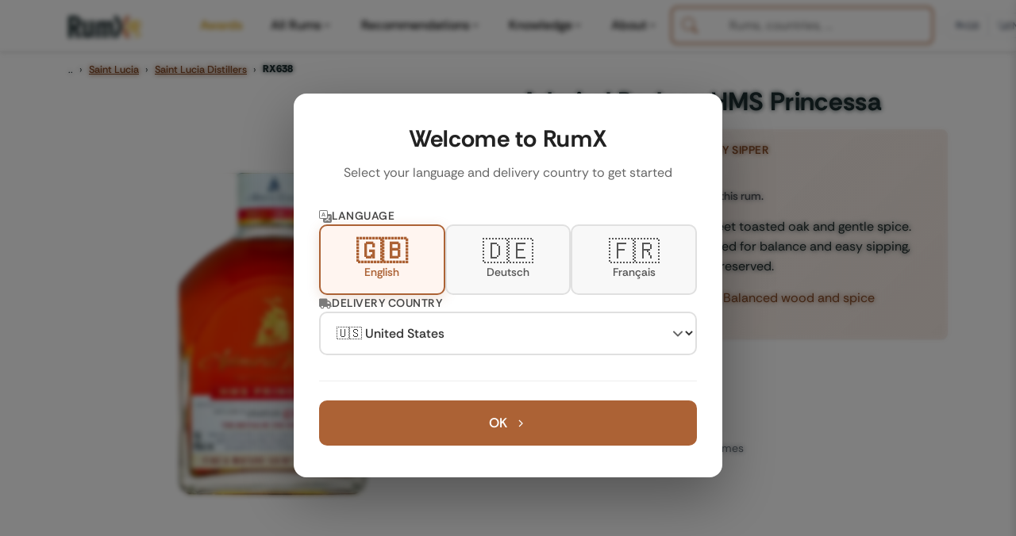

--- FILE ---
content_type: text/html; charset=UTF-8
request_url: https://www.rum-x.com/rums/638/admiral-rodney-hms-princessa/
body_size: 41124
content:
<!doctype html><html lang=en><head><meta charset=utf-8><meta http-equiv=X-UA-Compatible content="IE=edge"><meta name=viewport content="width=device-width,initial-scale=1,shrink-to-fit=no,viewport-fit=cover"><meta name=generator content="Hugo 0.120.4"><link rel=preconnect href=https://cdn.jsdelivr.net crossorigin><link rel=dns-prefetch href=https://cdn.jsdelivr.net><link rel=apple-touch-icon sizes=180x180 href=/assets/images/favicons/apple-touch-icon.png><link rel=icon type=image/png sizes=48x48 href=/assets/images/favicons/favicon-48x48.png><link rel=icon type=image/png sizes=32x32 href=/assets/images/favicons/favicon-32x32.png><link rel=icon type=image/png sizes=16x16 href=/assets/images/favicons/favicon-16x16.png><link rel=icon href=/assets/images/favicons/favicon.svg><link rel=mask-icon href=/assets/images/favicons/safari-pinned-tab.svg color=#1D2E30><link rel="shortcut icon" href=/assets/images/favicons/favicon.ico><meta name=msapplication-TileColor content="#da532c"><meta name=msapplication-config content="/assets/images/favicons/browserconfig.xml"><meta name=theme-color content="#ffffff"><link rel=preload as=image href=https://www.rum-x.com/assets/images/rums/RX638/saint-lucia-distillers-admiral-rodney-hms-princessa-0.webp fetchpriority=high><style>.community-review-list,.rum-recommendations,.rum-basic-data,.rum-collection,.rum-blog-articles,.rum-market-data{content-visibility:auto}</style><link rel=preconnect href=https://cdn.jsdelivr.net crossorigin><link rel=dns-prefetch href=https://cdn.jsdelivr.net><link rel=preconnect href=https://cdn.algolia.com crossorigin><link rel=dns-prefetch href=https://cdn.algolia.com><link rel=preconnect href=https://www.googletagmanager.com><link rel=dns-prefetch href=https://www.google-analytics.com><link rel=dns-prefetch href=https://www.clarity.ms><link rel=preconnect href=https://us-central1-rumtastingnotes.cloudfunctions.net crossorigin><script>window.dataLayer=window.dataLayer||[];function gtag(){dataLayer.push(arguments)}gtag("consent","default",{analytics_storage:"denied",ad_storage:"denied",ad_user_data:"denied",ad_personalization:"denied",functionality_storage:"denied",personalization_storage:"denied",security_storage:"granted"}),gtag("js",new Date),gtag("config","G-QTT9GSEZJB",{respect_dnt:!0,allow_google_signals:!0,allow_ad_personalization_signals:!0,linker:{domains:["rum-x.com","rum-x.de","rum-x.fr"]}}),gtag("config","AW-17654410372",{allow_ad_personalization_signals:!0,linker:{domains:["rum-x.com","rum-x.de","rum-x.fr","app.rum-x.com"]}})</script><script async src="https://www.googletagmanager.com/gtag/js?id=G-QTT9GSEZJB"></script><link rel=preload href=/fonts/rethink-sans-v5-latin-regular.woff2 as=font type=font/woff2 crossorigin><link rel=preload href=/fonts/rethink-sans-v5-latin-700.woff2 as=font type=font/woff2 crossorigin><link rel=preload as=image href=https://www.rum-x.com/assets/images/rums/RX638/saint-lucia-distillers-admiral-rodney-hms-princessa-0.webp fetchpriority=high type=image/webp><meta name=robots content="index,follow"><title>Admiral Rodney HMS Princessa 9yr 40% | RumX</title>
<meta property="og:title" content="Admiral Rodney HMS Princessa 9yr 40%"><meta property="og:locale" content="en_US"><meta name=description content="Admiral Rodney HMS Princessa - vanilla, caramel, toasted oak - 133 reviews on RumX"><meta property="og:description" content="Admiral Rodney HMS Princessa - vanilla, caramel, toasted oak - 133 reviews on RumX"><link rel=canonical href=https://www.rum-x.com/rums/638/admiral-rodney-hms-princessa/><link rel=alternate href=https://www.rum-x.com/rums/638/admiral-rodney-hms-princessa/ hreflang=en-US><link rel=alternate href=https://www.rum-x.de/rums/638/admiral-rodney-hms-princessa/ hreflang=de-DE><link rel=alternate href=https://www.rum-x.fr/rums/638/admiral-rodney-hms-princessa/ hreflang=fr-FR><link rel=alternate href=https://www.rum-x.com/rums/638/admiral-rodney-hms-princessa/ hreflang=x-default><meta property="og:url" content="https://www.rum-x.com/rums/638/admiral-rodney-hms-princessa/"><meta property="og:site_name" content="RumX"><meta property="og:image" content="https://www.rum-x.com/assets/share/B8F6B015-9593-4118-B934-2390923C1936.jpg"><meta property="og:image:height" content="630"><meta property="og:image:width" content="1200"><meta property="og:type" content="website"><meta name=twitter:card content="summary_large_image"><meta property="twitter:image" content="https://www.rum-x.com/assets/share/B8F6B015-9593-4118-B934-2390923C1936.jpg"><meta property="twitter:title" content="Admiral Rodney HMS Princessa 9yr 40%"><link rel=stylesheet href=/styles/main-bundle.min.328ed391fbe2a96a38e40d454d103fc38852524c7778d9181fc301b79846962c.css integrity="sha256-Mo7TkfviqWo45A1FTRA/w4hSUkx3eNkYH8MBt5hGliw=" crossorigin=anonymous><link rel=stylesheet href=/assets/css/autocomplete-enhanced.css><meta name=apple-itunes-app content="app-id=1438963909, app-argument=https://www.rum-x.com/rums/638"><link rel=manifest href=/manifest.json></head><body><header><nav class="navbar navbar-light navbar-expand-xl fixed-top active" id=navbar><div class=container><button class="navbar-toggler d-xl-none order-0" type=button data-bs-toggle=collapse data-bs-target=#navbarSupportedContent aria-controls=navbarSupportedContent aria-expanded=false aria-label="Toggle navigation">
<span class=navbar-toggler-icon><svg class="icon-hamburger" xmlns="http://www.w3.org/2000/svg" viewBox="0 0 24 24" width="32" height="32" fill="none" stroke="currentcolor" stroke-width="1.5" stroke-linecap="round"><line x1="3" y1="6" x2="21" y2="6"/><line x1="3" y1="12" x2="21" y2="12"/><line x1="3" y1="18" x2="21" y2="18"/></svg><svg class="icon-close" xmlns="http://www.w3.org/2000/svg" viewBox="0 0 24 24" width="32" height="32" fill="none" stroke="currentcolor" stroke-width="1.5" stroke-linecap="round"><line x1="6" y1="6" x2="18" y2="18"/><line x1="18" y1="6" x2="6" y2="18"/></svg></span></button>
<a class="navbar-brand order-1" href=/><img src=/assets/images/text-logo-awards.webp alt="The logo of RumX, which is composed of the word rum and the symbol X (two crossed glasses)" height=28 width=93></a><div class="d-flex align-items-center gap-2 d-xl-none order-2 ms-auto"><button class=btn-search-mobile type=button aria-label=SEARCH title=SEARCH>
<svg xmlns="http://www.w3.org/2000/svg" viewBox="0 0 512 512" width="20" height="20"><path fill="currentcolor" d="M416 208c0 45.9-14.9 88.3-40 122.7L502.6 457.4c12.5 12.5 12.5 32.8.0 45.3s-32.8 12.5-45.3.0L330.7 376c-34.4 25.2-76.8 40-122.7 40C93.1 416 0 322.9.0 208S93.1.0 208 0 416 93.1 416 208zM208 352a144 144 0 100-288 144 144 0 100 288z"/></svg></button>
<a class="btn-cart-mobile checkout-link" href=https://app.rum-x.com rel=nofollow aria-label=App><svg xmlns="http://www.w3.org/2000/svg" viewBox="0 0 576 512" width="20" height="20"><path fill="currentcolor" d="M0 24C0 10.7 10.7.0 24 0H69.5c22 0 41.5 12.8 50.6 32h411c26.3.0 45.5 25 38.6 50.4l-41 152.3c-8.5 31.4-37 53.3-69.5 53.3H183.7l5.4 28.5c2.2 11.3 12.1 19.5 23.6 19.5H488c13.3.0 24 10.7 24 24s-10.7 24-24 24H199.7c-34.6.0-64.3-24.6-70.7-58.5L77.4 54.5c-.7-3.8-4-6.5-7.9-6.5H24C10.7 48 0 37.3.0 24zm128 440a48 48 0 1196 0 48 48 0 11-96 0zm336-48a48 48 0 110 96 48 48 0 110-96z"/></svg></a></div><div class="collapse navbar-collapse" id=navbarSupportedContent><ul class="navbar-nav me-auto"><li class=nav-item><a class="nav-link nav-link-awards" href=https://www.rum-x.com/awards/2025/>Awards</a></li><li class="nav-item has-mega-menu"><a class="nav-link d-none d-xl-flex" href=# role=button aria-expanded=false aria-haspopup=true data-mega-menu=rums>All Rums<svg class="menu-chevron" xmlns="http://www.w3.org/2000/svg" viewBox="0 0 20 20" fill="currentcolor" aria-hidden="true"><path fill-rule="evenodd" d="M5.23 7.21a.75.75.0 011.06.02L10 11.168l3.71-3.938a.75.75.0 111.08 1.04l-4.25 4.5a.75.75.0 01-1.08.0l-4.25-4.5a.75.75.0 01.02-1.06z" clip-rule="evenodd"/></svg>
</a><a class="nav-link d-xl-none" href=# role=button data-bs-toggle=collapse data-bs-target=#mobile-menu-rums aria-expanded=false aria-controls=mobile-menu-rums>All Rums<svg class="menu-chevron" xmlns="http://www.w3.org/2000/svg" viewBox="0 0 20 20" fill="currentcolor" aria-hidden="true"><path fill-rule="evenodd" d="M5.23 7.21a.75.75.0 011.06.02L10 11.168l3.71-3.938a.75.75.0 111.08 1.04l-4.25 4.5a.75.75.0 01-1.08.0l-4.25-4.5a.75.75.0 01.02-1.06z" clip-rule="evenodd"/></svg></a><div class="mega-menu-panel d-none d-xl-block" id=mega-menu-rums><div class=mega-menu-container data-section-count=3><a href=/distilleries/savanna/ class=mega-menu-hero aria-label="Discover Savanna"><img src=/assets/images/brand-savanna.jpg alt="Savanna Distillery" class=mega-menu-hero-image loading=lazy onerror='this.style.display="none"'><h3 class=mega-menu-hero-title>Discover Savanna</h3><p class=mega-menu-hero-description>Exceptional rums from Réunion Island</p><span class=mega-menu-hero-cta>Discover more<svg xmlns="http://www.w3.org/2000/svg" viewBox="0 0 20 20" fill="currentcolor"><path fill-rule="evenodd" d="M7.21 14.77a.75.75.0 01.02-1.06L11.168 10 7.23 6.29a.75.75.0 111.04-1.08l4.5 4.25a.75.75.0 010 1.08l-4.5 4.25a.75.75.0 01-1.06-.02z" clip-rule="evenodd"/></svg></span></a><div class=mega-menu-section><h4 class=mega-menu-section-title>Rum type</h4><a href=/categories/white-rum/ class=mega-menu-link>White rum</a><a href=/categories/sweet-rum/ class=mega-menu-link>Sweet rum</a><a href=/categories/aged-rum/ class=mega-menu-link>Aged rum</a><a href=/categories/unsweetened/ class=mega-menu-link>Unsweetened</a><a href=/categories/rum-agricole/ class=mega-menu-link>Rum Agricole</a><a href=/categories/rarities/ class=mega-menu-link>Rarities</a><a href=/rums/ class="mega-menu-link highlight">Search all rums</a></div><div class=mega-menu-section><h4 class=mega-menu-section-title>Popular brands</h4><a href=/brands/don-papa-rum/ class=mega-menu-link>Don Papa Rum</a><a href=/brands/plantation-rum/ class=mega-menu-link>Plantation Rum</a><a href=/brands/ron-zacapa-rum/ class=mega-menu-link>Ron Zacapa Rum</a><a href=/distilleries/foursquare/ class=mega-menu-link>Foursquare</a><a href=/distilleries/hampden/ class=mega-menu-link>Hampden</a><a href=/bottlers/velier/ class=mega-menu-link>Velier</a><a href=/brands/ class="mega-menu-link highlight">All brands</a></div><div class=mega-menu-section><h4 class=mega-menu-section-title>Popular countries</h4><a href=/countries/jamaica/ class=mega-menu-link>Jamaica</a><a href=/countries/martinique/ class=mega-menu-link>Martinique</a><a href=/countries/guyana/ class=mega-menu-link>Guyana</a><a href=/countries/barbados/ class=mega-menu-link>Barbados</a><a href=/countries/trinidad/ class=mega-menu-link>Trinidad</a><a href=/countries/venezuela/ class=mega-menu-link>Venezuela</a><a href=/countries/ class="mega-menu-link highlight">All countries</a></div></div></div><div class="collapse d-xl-none" id=mobile-menu-rums><div class=mobile-submenu><a href=/distilleries/savanna/ class=mobile-submenu-hero><img src=/assets/images/brand-savanna.jpg alt="Savanna Distillery" class=mobile-hero-image loading=lazy><div class=mobile-hero-content><strong class=mobile-hero-title>Discover Savanna</strong><span class=mobile-hero-description>Exceptional rums from Réunion Island</span></div></a><div class=mobile-submenu-section><h6 class=mobile-section-title>Rum type</h6><a href=/categories/white-rum/ class=mobile-submenu-link>White rum</a><a href=/categories/sweet-rum/ class=mobile-submenu-link>Sweet rum</a><a href=/categories/aged-rum/ class=mobile-submenu-link>Aged rum</a><a href=/categories/unsweetened/ class=mobile-submenu-link>Unsweetened</a><a href=/categories/rum-agricole/ class=mobile-submenu-link>Rum Agricole</a><a href=/categories/rarities/ class=mobile-submenu-link>Rarities</a><a href=/rums/ class="mobile-submenu-link highlight">Search all rums</a></div><div class=mobile-submenu-section><h6 class=mobile-section-title>Popular brands</h6><a href=/brands/don-papa-rum/ class=mobile-submenu-link>Don Papa Rum</a><a href=/brands/plantation-rum/ class=mobile-submenu-link>Plantation Rum</a><a href=/brands/ron-zacapa-rum/ class=mobile-submenu-link>Ron Zacapa Rum</a><a href=/distilleries/foursquare/ class=mobile-submenu-link>Foursquare</a><a href=/distilleries/hampden/ class=mobile-submenu-link>Hampden</a><a href=/bottlers/velier/ class=mobile-submenu-link>Velier</a><a href=/brands/ class="mobile-submenu-link highlight">All brands</a></div><div class=mobile-submenu-section><h6 class=mobile-section-title>Popular countries</h6><a href=/countries/jamaica/ class=mobile-submenu-link>Jamaica</a><a href=/countries/martinique/ class=mobile-submenu-link>Martinique</a><a href=/countries/guyana/ class=mobile-submenu-link>Guyana</a><a href=/countries/barbados/ class=mobile-submenu-link>Barbados</a><a href=/countries/trinidad/ class=mobile-submenu-link>Trinidad</a><a href=/countries/venezuela/ class=mobile-submenu-link>Venezuela</a><a href=/countries/ class="mobile-submenu-link highlight">All countries</a></div></div></div></li><li class="nav-item has-mega-menu"><a class="nav-link d-none d-xl-flex" href=# role=button aria-expanded=false aria-haspopup=true data-mega-menu=recommendations>Recommendations<svg class="menu-chevron" xmlns="http://www.w3.org/2000/svg" viewBox="0 0 20 20" fill="currentcolor" aria-hidden="true"><path fill-rule="evenodd" d="M5.23 7.21a.75.75.0 011.06.02L10 11.168l3.71-3.938a.75.75.0 111.08 1.04l-4.25 4.5a.75.75.0 01-1.08.0l-4.25-4.5a.75.75.0 01.02-1.06z" clip-rule="evenodd"/></svg>
</a><a class="nav-link d-xl-none" href=# role=button data-bs-toggle=collapse data-bs-target=#mobile-menu-recommendations aria-expanded=false aria-controls=mobile-menu-recommendations>Recommendations<svg class="menu-chevron" xmlns="http://www.w3.org/2000/svg" viewBox="0 0 20 20" fill="currentcolor" aria-hidden="true"><path fill-rule="evenodd" d="M5.23 7.21a.75.75.0 011.06.02L10 11.168l3.71-3.938a.75.75.0 111.08 1.04l-4.25 4.5a.75.75.0 01-1.08.0l-4.25-4.5a.75.75.0 01.02-1.06z" clip-rule="evenodd"/></svg></a><div class="mega-menu-panel d-none d-xl-block" id=mega-menu-recommendations><div class=mega-menu-container data-section-count=2><a href=/best-rums/ class=mega-menu-hero aria-label="The best rums"><img src=/assets/images/best-rums.jpg alt="Best Rums" class=mega-menu-hero-image loading=lazy onerror='this.style.display="none"'><h3 class=mega-menu-hero-title>The best rums</h3><p class=mega-menu-hero-description>Discover the most popular rums from the RumX community - handpicked and loved by thousands</p><span class=mega-menu-hero-cta>Discover more<svg xmlns="http://www.w3.org/2000/svg" viewBox="0 0 20 20" fill="currentcolor"><path fill-rule="evenodd" d="M7.21 14.77a.75.75.0 01.02-1.06L11.168 10 7.23 6.29a.75.75.0 111.04-1.08l4.5 4.25a.75.75.0 010 1.08l-4.5 4.25a.75.75.0 01-1.06-.02z" clip-rule="evenodd"/></svg></span></a><div class=mega-menu-section><h4 class=mega-menu-section-title>Recommendations</h4><a href=/bestseller/ class=mega-menu-link>Bestseller</a><a href=/charts/ class=mega-menu-link>Charts</a><a href=/new-arrivals/ class=mega-menu-link>New Arrivals</a><a href=/rums/#discounted class=mega-menu-link>On sale</a><a href=/rums/ class="mega-menu-link highlight">Search all rums</a></div><div class=mega-menu-section><h4 class=mega-menu-section-title>Top lists</h4><a href=/recommendations/best-rums-for-beginners/ class=mega-menu-link>Best rums for beginners</a><a href=/recommendations/discover-martinique-rums/ class=mega-menu-link>Discover Martinique rums</a><a href=/recommendations/best-rums-under-40-eur/ class=mega-menu-link>Best rums under 40 EUR</a><a href=/recommendations/the-best-rums-in-the-world/ class=mega-menu-link>The best rums in the world</a><a href=/recommendations/ class="mega-menu-link highlight">SHOW ALL TOP LISTS</a></div></div></div><div class="collapse d-xl-none" id=mobile-menu-recommendations><div class=mobile-submenu><a href=/best-rums/ class=mobile-submenu-hero><img src=/assets/images/best-rums.jpg alt="Best Rums" class=mobile-hero-image loading=lazy><div class=mobile-hero-content><strong class=mobile-hero-title>The best rums</strong><span class=mobile-hero-description>Discover the most popular rums from the RumX community - handpicked and loved by thousands</span></div></a><div class=mobile-submenu-section><h6 class=mobile-section-title>Recommendations</h6><a href=/bestseller/ class=mobile-submenu-link>Bestseller</a><a href=/charts/ class=mobile-submenu-link>Charts</a><a href=/new-arrivals/ class=mobile-submenu-link>New Arrivals</a><a href=/rums/#discounted class=mobile-submenu-link>On sale</a><a href=/rums/ class="mobile-submenu-link highlight">Search all rums</a></div><div class=mobile-submenu-section><h6 class=mobile-section-title>Top lists</h6><a href=/recommendations/best-rums-for-beginners/ class=mobile-submenu-link>Best rums for beginners</a><a href=/recommendations/discover-martinique-rums/ class=mobile-submenu-link>Discover Martinique rums</a><a href=/recommendations/best-rums-under-40-eur/ class=mobile-submenu-link>Best rums under 40 EUR</a><a href=/recommendations/the-best-rums-in-the-world/ class=mobile-submenu-link>The best rums in the world</a><a href=/recommendations/ class="mobile-submenu-link highlight">SHOW ALL TOP LISTS</a></div></div></div></li><li class="nav-item has-mega-menu"><a class="nav-link d-none d-xl-flex" href=# role=button aria-expanded=false aria-haspopup=true data-mega-menu=knowledge>Knowledge<svg class="menu-chevron" xmlns="http://www.w3.org/2000/svg" viewBox="0 0 20 20" fill="currentcolor" aria-hidden="true"><path fill-rule="evenodd" d="M5.23 7.21a.75.75.0 011.06.02L10 11.168l3.71-3.938a.75.75.0 111.08 1.04l-4.25 4.5a.75.75.0 01-1.08.0l-4.25-4.5a.75.75.0 01.02-1.06z" clip-rule="evenodd"/></svg>
</a><a class="nav-link d-xl-none" href=# role=button data-bs-toggle=collapse data-bs-target=#mobile-menu-knowledge aria-expanded=false aria-controls=mobile-menu-knowledge>Knowledge<svg class="menu-chevron" xmlns="http://www.w3.org/2000/svg" viewBox="0 0 20 20" fill="currentcolor" aria-hidden="true"><path fill-rule="evenodd" d="M5.23 7.21a.75.75.0 011.06.02L10 11.168l3.71-3.938a.75.75.0 111.08 1.04l-4.25 4.5a.75.75.0 01-1.08.0l-4.25-4.5a.75.75.0 01.02-1.06z" clip-rule="evenodd"/></svg></a><div class="mega-menu-panel d-none d-xl-block" id=mega-menu-knowledge><div class=mega-menu-container data-section-count=1><a href=/blog/navy-rum-everything-you-need-to-know/ class=mega-menu-hero aria-label="Latest from our blog"><img src=https://a.storyblok.com/f/245904/1467x1143/0928ff51b4/navy-rum-hero-banner.jpeg alt="Navy Rum" class=mega-menu-hero-image loading=lazy onerror='this.style.display="none"'><h3 class=mega-menu-hero-title>Latest from our blog</h3><p class=mega-menu-hero-description>Navy Rum - Everything you need to know</p><span class=mega-menu-hero-cta>Discover more<svg xmlns="http://www.w3.org/2000/svg" viewBox="0 0 20 20" fill="currentcolor"><path fill-rule="evenodd" d="M7.21 14.77a.75.75.0 01.02-1.06L11.168 10 7.23 6.29a.75.75.0 111.04-1.08l4.5 4.25a.75.75.0 010 1.08l-4.5 4.25a.75.75.0 01-1.06-.02z" clip-rule="evenodd"/></svg></span></a><div class=mega-menu-section><h4 class=mega-menu-section-title>Knowledge</h4><a href=/blog/ class=mega-menu-link>All blog posts</a><a href=/awards/ class="mega-menu-link highlight">RumX Awards</a><a href=# class=mega-menu-link style=opacity:.5;pointer-events:none>FAQ & Glossary<span style=font-size:.75rem>(Coming soon)</span></a></div></div></div><div class="collapse d-xl-none" id=mobile-menu-knowledge><div class=mobile-submenu><a href=/blog/navy-rum-everything-you-need-to-know/ class=mobile-submenu-hero><img src=https://a.storyblok.com/f/245904/1467x1143/0928ff51b4/navy-rum-hero-banner.jpeg alt="Navy Rum" class=mobile-hero-image loading=lazy><div class=mobile-hero-content><strong class=mobile-hero-title>Latest from our blog</strong><span class=mobile-hero-description>Navy Rum - Everything you need to know</span></div></a><div class=mobile-submenu-section><h6 class=mobile-section-title>Knowledge</h6><a href=/blog/ class=mobile-submenu-link>All blog posts</a><a href=/awards/ class="mobile-submenu-link highlight">RumX Awards</a><a href=# class=mobile-submenu-link style=opacity:.5;pointer-events:none>FAQ & Glossary<span class=coming-soon>(Coming soon)</span></a></div></div></div></li><li class="nav-item has-mega-menu"><a class="nav-link d-none d-xl-flex" href=# role=button aria-expanded=false aria-haspopup=true data-mega-menu=community>About<svg class="menu-chevron" xmlns="http://www.w3.org/2000/svg" viewBox="0 0 20 20" fill="currentcolor" aria-hidden="true"><path fill-rule="evenodd" d="M5.23 7.21a.75.75.0 011.06.02L10 11.168l3.71-3.938a.75.75.0 111.08 1.04l-4.25 4.5a.75.75.0 01-1.08.0l-4.25-4.5a.75.75.0 01.02-1.06z" clip-rule="evenodd"/></svg>
</a><a class="nav-link d-xl-none" href=# role=button data-bs-toggle=collapse data-bs-target=#mobile-menu-community aria-expanded=false aria-controls=mobile-menu-community>About<svg class="menu-chevron" xmlns="http://www.w3.org/2000/svg" viewBox="0 0 20 20" fill="currentcolor" aria-hidden="true"><path fill-rule="evenodd" d="M5.23 7.21a.75.75.0 011.06.02L10 11.168l3.71-3.938a.75.75.0 111.08 1.04l-4.25 4.5a.75.75.0 01-1.08.0l-4.25-4.5a.75.75.0 01.02-1.06z" clip-rule="evenodd"/></svg></a><div class="mega-menu-panel d-none d-xl-block" id=mega-menu-community><div class=mega-menu-container data-section-count=2><a href=/about/ class=mega-menu-hero aria-label="About us"><img src=/assets/images/team/our-team.webp alt="About us" class=mega-menu-hero-image loading=lazy onerror='this.style.display="none"'><h3 class=mega-menu-hero-title>About us</h3><p class=mega-menu-hero-description>Meet the team behind RumX</p><span class=mega-menu-hero-cta>Discover more<svg xmlns="http://www.w3.org/2000/svg" viewBox="0 0 20 20" fill="currentcolor"><path fill-rule="evenodd" d="M7.21 14.77a.75.75.0 01.02-1.06L11.168 10 7.23 6.29a.75.75.0 111.04-1.08l4.5 4.25a.75.75.0 010 1.08l-4.5 4.25a.75.75.0 01-1.06-.02z" clip-rule="evenodd"/></svg></span></a><div class=mega-menu-section><h4 class=mega-menu-section-title>App</h4><a href=/app/#collection class=mega-menu-link>Manage your rum collection</a><a href=/app/#tasting-assistant class=mega-menu-link>Taste rum like a pro</a><a href=/app/#marketplace class=mega-menu-link>World's largest rum selection</a><a href=/blog/rumx-loyalty-program/ class=mega-menu-link>RumX Loyalty Points</a><a href=/app/ class="mega-menu-link highlight">Download app</a></div><div class=mega-menu-section><h4 class=mega-menu-section-title>Community</h4><a href=https://community.rum-x.com/t/rum-talk-what-s-in-your-glass-today/21449/ class=mega-menu-link>What's in your glass today?</a><a href=https://community.rum-x.com/t/mixing-rum-cocktail-thread/9875/ class=mega-menu-link>Mixing rum cocktails</a><a href=https://community.rum-x.com/t/new-rum-purchases/5438/ class=mega-menu-link>New rum purchases</a><a href=https://community.rum-x.com/t/latest-bottle-kills/8152/ class=mega-menu-link>Latest bottle kills</a><a href=https://community.rum-x.com/ class="mega-menu-link highlight">VISIT FORUM</a></div></div></div><div class="collapse d-xl-none" id=mobile-menu-community><div class=mobile-submenu><a href=/about/ class=mobile-submenu-hero><img src=/assets/images/team/our-team.webp alt="About us" class=mobile-hero-image loading=lazy><div class=mobile-hero-content><strong class=mobile-hero-title>About us</strong><span class=mobile-hero-description>Meet the team behind RumX</span></div></a><div class=mobile-submenu-section><h6 class=mobile-section-title>App</h6><a href=/app/#collection class=mobile-submenu-link>Manage your rum collection</a><a href=/app/#tasting-assistant class=mobile-submenu-link>Taste rum like a pro</a><a href=/app/#marketplace class=mobile-submenu-link>World's largest rum selection</a><a href=/blog/rumx-loyalty-program/ class=mobile-submenu-link>RumX Loyalty Points</a><a href=/app/ class="mobile-submenu-link highlight">Download app</a></div><div class=mobile-submenu-section><h6 class=mobile-section-title>Community</h6><a href=https://community.rum-x.com/t/rum-talk-what-s-in-your-glass-today/21449/ class=mobile-submenu-link>What's in your glass today?</a><a href=https://community.rum-x.com/t/mixing-rum-cocktail-thread/9875/ class=mobile-submenu-link>Mixing rum cocktails</a><a href=https://community.rum-x.com/t/new-rum-purchases/5438/ class=mobile-submenu-link>New rum purchases</a><a href=https://community.rum-x.com/t/latest-bottle-kills/8152/ class=mobile-submenu-link>Latest bottle kills</a><a href=https://community.rum-x.com/ class="mobile-submenu-link highlight">VISIT FORUM</a></div></div></div></li></ul><div id=autocomplete-search class=autocomplete-search-container></div><script>window.RUMX_AUTOCOMPLETE_CONFIG={appId:"MQS24VHJBX",apiKey:"98b8ee3d073a3cc4cc083c732af08687",rumsIndex:"rums_unified",countriesIndex:"countries_en",brandsIndex:"brands_en",blogIndex:null,language:"en",translations:{searchPlaceholder:"Rums, countries, ...",rums:"Rums",countries:"Countries",brandsDistilleries:"Brands & Distilleries",blogArticles:"Blog Articles",recentlyViewed:"Recently Viewed",inTheSpotlight:"In the spotlight",quickActions:"Quick Actions",showAllRums:"Search all rums",menuBestRums:"The best rums",bestsellers:"",newArrivals:"New Arrivals",viewAllResults:"View all results for",noResults:"No results found. Please try a different search term.",outOfStock:"Sold out"}}</script><div class=ms-auto></div><div class="desktop-header-right d-none d-xl-flex align-items-center"><div class=header-divider></div><div class=compact-selectors-group><div class=country-selector-modern><button class=selector-button type=button aria-haspopup=true aria-expanded=false data-selector=country aria-label="Delivery Country">
<svg xmlns="http://www.w3.org/2000/svg" viewBox="0 0 640 512" width="12" height="12" class="delivery-icon-button"><path fill="currentcolor" d="M48 0C21.5.0.0 21.5.0 48V368c0 26.5 21.5 48 48 48H64c0 53 43 96 96 96s96-43 96-96H384c0 53 43 96 96 96s96-43 96-96h32c17.7.0 32-14.3 32-32s-14.3-32-32-32V288 256 237.3c0-17-6.7-33.3-18.7-45.3L512 114.7c-12-12-28.3-18.7-45.3-18.7H416V48c0-26.5-21.5-48-48-48H48zM416 160h50.7L544 237.3V256H416V160zM112 416a48 48 0 1196 0 48 48 0 11-96 0zm368-48a48 48 0 110 96 48 48 0 110-96z"/></svg><span class=selector-value data-country-code=GB>GB</span></button><div class=selector-dropdown data-dropdown=country><div class=selector-dropdown-header><svg xmlns="http://www.w3.org/2000/svg" viewBox="0 0 640 512" width="12" height="12" class="header-icon"><path fill="currentcolor" d="M48 0C21.5.0.0 21.5.0 48V368c0 26.5 21.5 48 48 48H64c0 53 43 96 96 96s96-43 96-96H384c0 53 43 96 96 96s96-43 96-96h32c17.7.0 32-14.3 32-32s-14.3-32-32-32V288 256 237.3c0-17-6.7-33.3-18.7-45.3L512 114.7c-12-12-28.3-18.7-45.3-18.7H416V48c0-26.5-21.5-48-48-48H48zM416 160h50.7L544 237.3V256H416V160zM112 416a48 48 0 1196 0 48 48 0 11-96 0zm368-48a48 48 0 110 96 48 48 0 110-96z"/></svg><span class=header-label>Delivery to</span></div><div class=selector-dropdown-list><button class=selector-option data-country=GB>
<span class=country-flag>🇬🇧</span>
<span class=country-name>United Kingdom</span>
</button>
<button class=selector-option data-country=US>
<span class=country-flag>🇺🇸</span>
<span class=country-name>United States</span>
</button>
<button class=selector-option data-country=DE>
<span class=country-flag>🇩🇪</span>
<span class=country-name>Germany</span>
</button>
<button class=selector-option data-country=FR>
<span class=country-flag>🇫🇷</span>
<span class=country-name>France</span>
</button>
<button class=selector-option data-country=BE>
<span class=country-flag>🇧🇪</span>
<span class=country-name>Belgium</span>
</button>
<button class=selector-option data-country=CZ>
<span class=country-flag>🇨🇿</span>
<span class=country-name>Czech Republic</span>
</button>
<button class=selector-option data-country=NL>
<span class=country-flag>🇳🇱</span>
<span class=country-name>Netherlands</span>
</button>
<button class=selector-option data-country=IT>
<span class=country-flag>🇮🇹</span>
<span class=country-name>Italy</span></button><div class=selector-divider></div><button class=selector-option data-country=AT>
<span class=country-flag>🇦🇹</span>
<span class=country-name>Austria</span>
</button>
<button class=selector-option data-country=BG>
<span class=country-flag>🇧🇬</span>
<span class=country-name>Bulgaria</span>
</button>
<button class=selector-option data-country=HR>
<span class=country-flag>🇭🇷</span>
<span class=country-name>Croatia</span>
</button>
<button class=selector-option data-country=CY>
<span class=country-flag>🇨🇾</span>
<span class=country-name>Cyprus</span>
</button>
<button class=selector-option data-country=DK>
<span class=country-flag>🇩🇰</span>
<span class=country-name>Denmark</span>
</button>
<button class=selector-option data-country=EE>
<span class=country-flag>🇪🇪</span>
<span class=country-name>Estonia</span>
</button>
<button class=selector-option data-country=FI>
<span class=country-flag>🇫🇮</span>
<span class=country-name>Finland</span>
</button>
<button class=selector-option data-country=GR>
<span class=country-flag>🇬🇷</span>
<span class=country-name>Greece</span>
</button>
<button class=selector-option data-country=HK>
<span class=country-flag>🇭🇰</span>
<span class=country-name>Hong Kong</span>
</button>
<button class=selector-option data-country=HU>
<span class=country-flag>🇭🇺</span>
<span class=country-name>Hungary</span>
</button>
<button class=selector-option data-country=IE>
<span class=country-flag>🇮🇪</span>
<span class=country-name>Ireland</span>
</button>
<button class=selector-option data-country=JP>
<span class=country-flag>🇯🇵</span>
<span class=country-name>Japan</span>
</button>
<button class=selector-option data-country=LV>
<span class=country-flag>🇱🇻</span>
<span class=country-name>Latvia</span>
</button>
<button class=selector-option data-country=LT>
<span class=country-flag>🇱🇹</span>
<span class=country-name>Lithuania</span>
</button>
<button class=selector-option data-country=LU>
<span class=country-flag>🇱🇺</span>
<span class=country-name>Luxembourg</span>
</button>
<button class=selector-option data-country=MT>
<span class=country-flag>🇲🇹</span>
<span class=country-name>Malta</span>
</button>
<button class=selector-option data-country=PL>
<span class=country-flag>🇵🇱</span>
<span class=country-name>Poland</span>
</button>
<button class=selector-option data-country=PT>
<span class=country-flag>🇵🇹</span>
<span class=country-name>Portugal</span>
</button>
<button class=selector-option data-country=RO>
<span class=country-flag>🇷🇴</span>
<span class=country-name>Romania</span>
</button>
<button class=selector-option data-country=SK>
<span class=country-flag>🇸🇰</span>
<span class=country-name>Slovakia</span>
</button>
<button class=selector-option data-country=SI>
<span class=country-flag>🇸🇮</span>
<span class=country-name>Slovenia</span>
</button>
<button class=selector-option data-country=ES>
<span class=country-flag>🇪🇸</span>
<span class=country-name>Spain</span>
</button>
<button class=selector-option data-country=SE>
<span class=country-flag>🇸🇪</span>
<span class=country-name>Sweden</span>
</button>
<button class=selector-option data-country=CH>
<span class=country-flag>🇨🇭</span>
<span class=country-name>Switzerland</span>
</button>
<button class=selector-option data-country=TW>
<span class=country-flag>🇹🇼</span>
<span class=country-name>Taiwan</span></button></div></div></div><div class=language-selector-modern><button class=selector-button type=button aria-haspopup=true aria-expanded=false data-selector=language aria-label=Language>
<svg xmlns="http://www.w3.org/2000/svg" viewBox="0 0 16 16" width="12" height="12" class="translate-icon-button"><path fill="currentcolor" d="M4.545 6.714 4.11 8H3l1.862-5h1.284L8 8H6.833l-.435-1.286zm1.634-.736L5.5 3.956h-.049l-.679 2.022z"/><path fill="currentcolor" d="M0 2a2 2 0 012-2h7a2 2 0 012 2v3h3a2 2 0 012 2v7a2 2 0 01-2 2H7a2 2 0 01-2-2v-3H2A2 2 0 010 9zm2-1A1 1 0 001 2v7a1 1 0 001 1h7a1 1 0 001-1V2A1 1 0 009 1zm7.138 9.995q.289.451.63.846c-.748.575-1.673 1.001-2.768 1.292.178.217.451.635.555.867 1.125-.359 2.08-.844 2.886-1.494.777.665 1.739 1.165 2.93 1.472.133-.254.414-.673.629-.89-1.125-.253-2.057-.694-2.82-1.284.681-.747 1.222-1.651 1.621-2.757H14V8h-3v1.047h.765c-.318.844-.74 1.546-1.272 2.13a6 6 0 01-.415-.492 2 2 0 01-.94.31"/></svg><span class=selector-value data-lang-code=EN>EN</span></button><div class=selector-dropdown data-dropdown=language><div class=selector-dropdown-header><svg xmlns="http://www.w3.org/2000/svg" viewBox="0 0 16 16" width="12" height="12" class="header-icon"><path fill="currentcolor" d="M4.545 6.714 4.11 8H3l1.862-5h1.284L8 8H6.833l-.435-1.286zm1.634-.736L5.5 3.956h-.049l-.679 2.022z"/><path fill="currentcolor" d="M0 2a2 2 0 012-2h7a2 2 0 012 2v3h3a2 2 0 012 2v7a2 2 0 01-2 2H7a2 2 0 01-2-2v-3H2A2 2 0 010 9zm2-1A1 1 0 001 2v7a1 1 0 001 1h7a1 1 0 001-1V2A1 1 0 009 1zm7.138 9.995q.289.451.63.846c-.748.575-1.673 1.001-2.768 1.292.178.217.451.635.555.867 1.125-.359 2.08-.844 2.886-1.494.777.665 1.739 1.165 2.93 1.472.133-.254.414-.673.629-.89-1.125-.253-2.057-.694-2.82-1.284.681-.747 1.222-1.651 1.621-2.757H14V8h-3v1.047h.765c-.318.844-.74 1.546-1.272 2.13a6 6 0 01-.415-.492 2 2 0 01-.94.31"/></svg><span class=header-label>Language</span></div><div class=selector-dropdown-list><button class="selector-option selected" data-lang=en data-url=https://www.rum-x.com>
<span class=language-flag>🇬🇧</span>
<span class=language-name>English</span>
</button>
<button class=selector-option data-lang=de data-url=https://www.rum-x.de>
<span class=language-flag>🇩🇪</span>
<span class=language-name>Deutsch</span>
</button>
<button class=selector-option data-lang=fr data-url=https://www.rum-x.fr>
<span class=language-flag>🇫🇷</span>
<span class=language-name>Français</span></button></div></div></div></div><div class="country-selector-compact d-none"><svg xmlns="http://www.w3.org/2000/svg" viewBox="0 0 640 512" width="14" height="14" class="country-icon"><path fill="currentcolor" d="M48 0C21.5.0.0 21.5.0 48V368c0 26.5 21.5 48 48 48H64c0 53 43 96 96 96s96-43 96-96H384c0 53 43 96 96 96s96-43 96-96h32c17.7.0 32-14.3 32-32s-14.3-32-32-32V288 256 237.3c0-17-6.7-33.3-18.7-45.3L512 114.7c-12-12-28.3-18.7-45.3-18.7H416V48c0-26.5-21.5-48-48-48H48zM416 160h50.7L544 237.3V256H416V160zM112 416a48 48 0 1196 0 48 48 0 11-96 0zm368-48a48 48 0 110 96 48 48 0 110-96z"/></svg><select id=country-selector class=country-selector-minimal aria-label="Select delivery country"><option value=DE>Germany</option><option value=FR>France</option><option value=US>United States</option><option value=BE>Belgium</option><option value=CZ>Czech Republic</option><option value=GB>United Kingdom</option><option value=NL>Netherlands</option><option value=IT>Italy</option><option value=DK>Denmark</option><option value=SE>Sweden</option><option value=AT>Austria</option><option value=BG>Bulgaria</option><option value=HR>Croatia</option><option value=CY>Cyprus</option><option value=EE>Estonia</option><option value=FI>Finland</option><option value=GR>Greece</option><option value=HU>Hungary</option><option value=IE>Ireland</option><option value=LV>Latvia</option><option value=LT>Lithuania</option><option value=LU>Luxembourg</option><option value=MT>Malta</option><option value=PL>Poland</option><option value=PT>Portugal</option><option value=RO>Romania</option><option value=SK>Slovakia</option><option value=SI>Slovenia</option><option value=ES>Spain</option><option value=CH>Switzerland</option><option value=TW>Taiwan</option><option value=HK>Hong Kong</option><option value=JP>Japan</option></select></div><div class="language-selector-compact d-none"><svg xmlns="http://www.w3.org/2000/svg" viewBox="0 0 640 512" width="14" height="14" class="language-icon"><path fill="currentcolor" d="M0 128C0 92.7 28.7 64 64 64H256h48 16H576c35.3.0 64 28.7 64 64V384c0 35.3-28.7 64-64 64H320 304 256 64c-35.3.0-64-28.7-64-64V128zm320 0V384H576V128H320zM178.3 175.9c-3.2-7.2-10.4-11.9-18.3-11.9s-15.1 4.7-18.3 11.9l-64 144c-4.5 10.1.1 21.9 10.2 26.4s21.9-.1 26.4-10.2l8.9-20.1h73.6l8.9 20.1c4.5 10.1 16.3 14.6 26.4 10.2s14.6-16.3 10.2-26.4l-64-144zM160 233.2 179 276H141l19-42.8zM448 164c11 0 20 9 20 20v4h44 16c11 0 20 9 20 20s-9 20-20 20h-2l-1.6 4.5c-8.9 24.4-22.4 46.6-39.6 65.4.9.6 1.8 1.1 2.7 1.6l18.9 11.3c9.5 5.7 12.5 18 6.9 27.4s-18 12.5-27.4 6.9L467 333.8c-4.5-2.7-8.8-5.5-13.1-8.5-10.6 7.5-21.9 14-34 19.4l-3.6 1.6c-10.1 4.5-21.9-.1-26.4-10.2s.1-21.9 10.2-26.4l3.6-1.6c6.4-2.9 12.6-6.1 18.5-9.8L410 286.1c-7.8-7.8-7.8-20.5.0-28.3s20.5-7.8 28.3.0l14.6 14.6.5.5c12.4-13.1 22.5-28.3 29.8-45H448 376c-11 0-20-9-20-20s9-20 20-20h52v-4c0-11 9-20 20-20z"/></svg><select id=language-selector class=language-selector-minimal aria-label="Select language" onchange=changeLanguage(this)><option value=en data-url=https://www.rum-x.com selected>EN</option><option value=de data-url=https://www.rum-x.de>DE</option><option value=fr data-url=https://www.rum-x.fr>FR</option></select></div><div class=header-divider></div><a class="btn-cart-desktop checkout-link" href=https://app.rum-x.com rel=nofollow aria-label=App><svg xmlns="http://www.w3.org/2000/svg" viewBox="0 0 576 512" width="20" height="20"><path fill="currentcolor" d="M0 24C0 10.7 10.7.0 24 0H69.5c22 0 41.5 12.8 50.6 32h411c26.3.0 45.5 25 38.6 50.4l-41 152.3c-8.5 31.4-37 53.3-69.5 53.3H183.7l5.4 28.5c2.2 11.3 12.1 19.5 23.6 19.5H488c13.3.0 24 10.7 24 24s-10.7 24-24 24H199.7c-34.6.0-64.3-24.6-70.7-58.5L77.4 54.5c-.7-3.8-4-6.5-7.9-6.5H24C10.7 48 0 37.3.0 24zm128 440a48 48 0 1196 0 48 48 0 11-96 0zm336-48a48 48 0 110 96 48 48 0 110-96z"/></svg></a></div><div class="mobile-menu-items d-xl-none"><div class=mobile-control-group><div class=mobile-control-item><span class=mobile-control-label>Delivery to</span><div class=mobile-country-selector-wrapper><svg xmlns="http://www.w3.org/2000/svg" viewBox="0 0 640 512" width="16" height="16" class="country-icon-mobile"><path fill="currentcolor" d="M48 0C21.5.0.0 21.5.0 48V368c0 26.5 21.5 48 48 48H64c0 53 43 96 96 96s96-43 96-96H384c0 53 43 96 96 96s96-43 96-96h32c17.7.0 32-14.3 32-32s-14.3-32-32-32V288 256 237.3c0-17-6.7-33.3-18.7-45.3L512 114.7c-12-12-28.3-18.7-45.3-18.7H416V48c0-26.5-21.5-48-48-48H48zM416 160h50.7L544 237.3V256H416V160zM112 416a48 48 0 1196 0 48 48 0 11-96 0zm368-48a48 48 0 110 96 48 48 0 110-96z"/></svg><select class=mobile-country-selector aria-label="Select delivery country"><option value=DE>Germany</option><option value=FR>France</option><option value=US>United States</option><option value=BE>Belgium</option><option value=CZ>Czech Republic</option><option value=GB>United Kingdom</option><option value=NL>Netherlands</option><option value=IT>Italy</option><option value=DK>Denmark</option><option value=SE>Sweden</option><option value=AT>Austria</option><option value=BG>Bulgaria</option><option value=HR>Croatia</option><option value=CY>Cyprus</option><option value=EE>Estonia</option><option value=FI>Finland</option><option value=GR>Greece</option><option value=HU>Hungary</option><option value=IE>Ireland</option><option value=LV>Latvia</option><option value=LT>Lithuania</option><option value=LU>Luxembourg</option><option value=MT>Malta</option><option value=PL>Poland</option><option value=PT>Portugal</option><option value=RO>Romania</option><option value=SK>Slovakia</option><option value=SI>Slovenia</option><option value=ES>Spain</option><option value=CH>Switzerland</option><option value=TW>Taiwan</option><option value=HK>Hong Kong</option><option value=JP>Japan</option></select></div></div><div class=mobile-control-item><span class=mobile-control-label>Language</span><div class=mobile-language-selector-wrapper><svg xmlns="http://www.w3.org/2000/svg" viewBox="0 0 640 512" width="16" height="16" class="language-icon-mobile"><path fill="currentcolor" d="M0 128C0 92.7 28.7 64 64 64H256h48 16H576c35.3.0 64 28.7 64 64V384c0 35.3-28.7 64-64 64H320 304 256 64c-35.3.0-64-28.7-64-64V128zm320 0V384H576V128H320zM178.3 175.9c-3.2-7.2-10.4-11.9-18.3-11.9s-15.1 4.7-18.3 11.9l-64 144c-4.5 10.1.1 21.9 10.2 26.4s21.9-.1 26.4-10.2l8.9-20.1h73.6l8.9 20.1c4.5 10.1 16.3 14.6 26.4 10.2s14.6-16.3 10.2-26.4l-64-144zM160 233.2 179 276H141l19-42.8zM448 164c11 0 20 9 20 20v4h44 16c11 0 20 9 20 20s-9 20-20 20h-2l-1.6 4.5c-8.9 24.4-22.4 46.6-39.6 65.4.9.6 1.8 1.1 2.7 1.6l18.9 11.3c9.5 5.7 12.5 18 6.9 27.4s-18 12.5-27.4 6.9L467 333.8c-4.5-2.7-8.8-5.5-13.1-8.5-10.6 7.5-21.9 14-34 19.4l-3.6 1.6c-10.1 4.5-21.9-.1-26.4-10.2s.1-21.9 10.2-26.4l3.6-1.6c6.4-2.9 12.6-6.1 18.5-9.8L410 286.1c-7.8-7.8-7.8-20.5.0-28.3s20.5-7.8 28.3.0l14.6 14.6.5.5c12.4-13.1 22.5-28.3 29.8-45H448 376c-11 0-20-9-20-20s9-20 20-20h52v-4c0-11 9-20 20-20z"/></svg><select class=mobile-language-selector aria-label="Select language" onchange=changeLanguage(this)><option value=en data-url=https://www.rum-x.com selected>English</option><option value=de data-url=https://www.rum-x.de>Deutsch</option><option value=fr data-url=https://www.rum-x.fr>Français</option></select></div></div></div></div></div></div></nav><div class="mega-menu-backdrop d-none d-xl-block" id=mega-menu-backdrop></div><aside style=display:none><span data-pagefind-meta=rum_id>B8F6B015-9593-4118-B934-2390923C1936</span><span data-ga4-country>Saint Lucia</span>
<span data-ga4-distillery>Saint Lucia Distillers</span>
<span data-ga4-bottler></span></aside></header><main><article><div itemscope itemtype=https://schema.org/Product><meta itemprop=description content="Admiral Rodney HMS Princessa 9yr 40%"><meta itemprop=mpn content="RX638"><meta itemprop=gtin content="5060184940825"><div class=container><nav class=breadcrumb><ol itemscope itemtype=https://schema.org/BreadcrumbList><li itemprop=itemListElement itemscope itemtype=https://schema.org/ListItem><a itemprop=item href=/><span itemprop=name>..</span></a>
<meta itemprop=position content="1"></li><li class=breadcrumb-arrow>›</li><li itemprop=itemListElement itemscope itemtype=https://schema.org/ListItem><a class=main-link itemprop=item href=/countries/saint-lucia/><span itemprop=name>Saint Lucia</span></a>
<meta itemprop=position content="2"></li><li class=breadcrumb-arrow>›</li><li itemprop=itemListElement itemscope itemtype=https://schema.org/ListItem><a class=main-link itemprop=item href=/distilleries/saint-lucia-distillers/><span itemprop=name>Saint Lucia Distillers</span></a>
<meta itemprop=position content="3"></li><li class=breadcrumb-arrow>›</li><li itemprop=itemListElement itemscope itemtype=https://schema.org/ListItem><p class=text-block><span itemprop=name class=font-weight-bold>RX638</span></p><meta itemprop=position content="4"></li></ol></nav><div class="row rum-hero-area"><div class="col-12 col-md-6"><div id=rumImageCarousel class="carousel slide rum-image-carousel mb-3" data-bs-ride=false><meta itemprop=image content="https://www.rum-x.com/assets/images/rums/RX638/saint-lucia-distillers-admiral-rodney-hms-princessa-0.webp"><div class=carousel-inner><div class="carousel-item active"><div class=rum-image-container><img class="gallery-rum-image first-image" src=https://www.rum-x.com/assets/images/rums/RX638/saint-lucia-distillers-admiral-rodney-hms-princessa-0.webp alt="High resolution image of the bottle" width=400 height=400 decoding=async fetchpriority=high loading=eager></div></div></div></div></div><div class="col-12 col-md-6"><h1 class="mb-0 me-1"><span itemprop=name>Admiral Rodney HMS Princessa</span></h1><div class="community-voice-overview mt-3"><div class=community-voice-highlight><div class="community-voice-badge mt-2">Smooth vanilla, dry oak, easy sipper</div><div class=row><a href=#community-reviews><div class="d-flex d-inline-block"><div itemprop=aggregateRating itemscope itemtype=https://schema.org/AggregateRating><meta itemprop=worstRating content="0.1"><meta itemprop=bestRating content="10.0"><meta itemprop=ratingValue content="7.0"><meta itemprop=ratingCount content="134"><div class="rumx-rating-ecommerce d-flex align-items-center justify-content-center gap-3"><div class="d-flex align-items-center gap-1"><svg class="rumx-rating-star-indicator" width="20" height="20" viewBox="0 0 24 24" fill="currentcolor"><path d="M12 2l3.09 6.26L22 9.27l-5 4.87L18.18 22 12 18.56 5.82 22 7 14.14 2 9.27l6.91-1.01z"/></svg><span class=rumx-rating-value><span class=rumx-rating-number>7.0</span><span class=rumx-rating-count>/10</span><span role=button tabindex=0 onclick=event.stopPropagation(),event.preventDefault(),openRatingInfoModal() onkeydown='(event.key==="Enter"||event.key===" ")&&(event.stopPropagation(),event.preventDefault(),openRatingInfoModal())' class=rating-quality-link aria-label="Rating Guide">Good</span><span class="rumx-rating-count with-quality-hint">
134 reviews</span></span></div></div></div></div></a></div><a href=#community-reviews class="social-proof-link text-decoration-none"><div class="social-proof-element mt-1 mb-2"><div class="d-flex align-items-center"><div class="social-proof-avatars d-none"><div class=social-proof-avatar><img src="https://firebasestorage.googleapis.com/v0/b/rumtastingnotes.appspot.com/o/user_profile_images%2Fpreviews%2FhMu2tjQvAWQfCNtbUI9gxDa65XT2_1682712876715.jpg?alt=media&amp;token=a5474f6f-ab91-4142-a73a-3b03f8a6863c" alt="Kieron Wood" class=avatar-img></div></div><div class=social-proof-text><span><b>Kieron Wood</b> and <b>6 more users</b> love this rum.</span></div></div></div></a><div class=mt-2><p class="text-block mb-0">Smooth vanilla and caramel meet toasted oak and gentle spice. Dry, medium finish. Well-regarded for balance and easy sipping, though the 40% makes it more reserved.</p></div><div class="mt-3 mb-2"><div class="d-flex flex-wrap gap-3"><div class=pros-item><svg xmlns="http://www.w3.org/2000/svg" width="12" height="12" fill="currentcolor" class="pros-item-icon" viewBox="0 0 640 640"><path d="M530.8 134.1C545.1 144.5 548.3 164.5 537.9 178.8l-256 352C276.4 538.4 267.9 543.1 258.5 543.9 249.1 544.7 240 541.2 233.4 534.6l-128-128c-12.5-12.5-12.5-32.8.0-45.3s32.8-12.5 45.3.0L252.2 462.8l234-321.7C496.6 126.8 516.6 123.6 530.9 134z"/></svg><span>Smooth vanilla sweetness</span></div><div class=pros-item><svg xmlns="http://www.w3.org/2000/svg" width="12" height="12" fill="currentcolor" class="pros-item-icon" viewBox="0 0 640 640"><path d="M530.8 134.1C545.1 144.5 548.3 164.5 537.9 178.8l-256 352C276.4 538.4 267.9 543.1 258.5 543.9 249.1 544.7 240 541.2 233.4 534.6l-128-128c-12.5-12.5-12.5-32.8.0-45.3s32.8-12.5 45.3.0L252.2 462.8l234-321.7C496.6 126.8 516.6 123.6 530.9 134z"/></svg><span>Balanced wood and spice</span></div><div class=pros-item><svg xmlns="http://www.w3.org/2000/svg" width="12" height="12" fill="currentcolor" class="pros-item-icon" viewBox="0 0 640 640"><path d="M530.8 134.1C545.1 144.5 548.3 164.5 537.9 178.8l-256 352C276.4 538.4 267.9 543.1 258.5 543.9 249.1 544.7 240 541.2 233.4 534.6l-128-128c-12.5-12.5-12.5-32.8.0-45.3s32.8-12.5 45.3.0L252.2 462.8l234-321.7C496.6 126.8 516.6 123.6 530.9 134z"/></svg><span>Not overly sweet</span></div></div></div></div></div><script>if(window.ratingInfoI18n||(window.ratingInfoI18n={ratingInfoTitle:"Rating Guide",ratingInfoClose:"Close",ratingScaleLabel:"Points",ratingText_0_10:'"Inedible"',ratingText_11_20:'"Unpleasant"',ratingText_21_30:'"Very poor"',ratingText_31_40:'"Poor"',ratingText_41_50:'"Drinkable"',ratingText_51_60:'"Average"',ratingText_61_70:'"Pleasant"',ratingText_71_80:'"Good"',ratingText_81_90:'"Very good"',ratingText_91_95:'"Excellent"',ratingText_96_99:'"Nearly perfect"',ratingText_100:'"Absolutely perfect"',ratingDesc_0:"Pour it out",ratingDesc_1:"No, that's not for me",ratingDesc_2:"Nothing nice to say",ratingDesc_3:"Wish I was drinking something else",ratingDesc_4:"Not vocally complaining",ratingDesc_5:"Total acceptable",ratingDesc_6:"Solid, super glad I drank it",ratingDesc_7:"Buy one and recommend it to your friends.",ratingDesc_8:'"Bank a backup. Tell everyone you meet."',ratingDesc_9:"Stash as many as you can afford. Tell no one.",ratingDesc_10:"Transformative"}),!document.getElementById("ratingInfoModal")){const e=window.ratingInfoI18n,t=`
      <div id="ratingInfoModal" class="rating-info-modal-overlay" onclick="closeRatingInfoModal(event)" style="display: none;">
        <div class="rating-info-modal" onclick="event.stopPropagation()">
          <div class="rating-info-header">
            <h3 class="rating-info-title">${e.ratingInfoTitle}</h3>
            <button class="rating-info-close" onclick="closeRatingInfoModal()" aria-label="${e.ratingInfoClose}">
              <svg xmlns="http://www.w3.org/2000/svg" width="20" height="20" fill="currentColor" viewBox="0 0 16 16">
                <path d="M2.146 2.854a.5.5 0 1 1 .708-.708L8 7.293l5.146-5.147a.5.5 0 0 1 .708.708L8.707 8l5.147 5.146a.5.5 0 0 1-.708.708L8 8.707l-5.146 5.147a.5.5 0 0 1-.708-.708L7.293 8 2.146 2.854Z"/>
              </svg>
            </button>
          </div>
          <div class="rating-info-content">
            <table class="rating-scale-table">
              <thead>
                <tr>
                  <th>${e.ratingScaleLabel}</th>
                  <th style="text-align: left;">${e.ratingInfoTitle}</th>
                </tr>
              </thead>
              <tbody>
                <tr class="rating-tier-good">
                  <td class="rating-range">9.0-10.0</td>
                  <td>
                    <strong>${e.ratingText_91_95}</strong>
                    <span class="rating-desc">${e.ratingDesc_9}</span>
                  </td>
                </tr>
                <tr class="rating-tier-good">
                  <td class="rating-range">8.0-8.9</td>
                  <td>
                    <strong>${e.ratingText_81_90}</strong>
                    <span class="rating-desc">${e.ratingDesc_8}</span>
                  </td>
                </tr>
                <tr class="rating-tier-good">
                  <td class="rating-range">7.0-7.9</td>
                  <td>
                    <strong>${e.ratingText_71_80}</strong>
                    <span class="rating-desc">${e.ratingDesc_7}</span>
                  </td>
                </tr>
                <tr class="rating-tier-average">
                  <td class="rating-range">6.0-6.9</td>
                  <td>
                    <strong>${e.ratingText_61_70}</strong>
                    <span class="rating-desc">${e.ratingDesc_6}</span>
                  </td>
                </tr>
                <tr class="rating-tier-average">
                  <td class="rating-range">5.0-5.9</td>
                  <td>
                    <strong>${e.ratingText_51_60}</strong>
                    <span class="rating-desc">${e.ratingDesc_5}</span>
                  </td>
                </tr>
                <tr class="rating-tier-average">
                  <td class="rating-range">4.0-4.9</td>
                  <td>
                    <strong>${e.ratingText_41_50}</strong>
                    <span class="rating-desc">${e.ratingDesc_4}</span>
                  </td>
                </tr>
                <tr class="rating-tier-average">
                  <td class="rating-range">3.0-3.9</td>
                  <td>
                    <strong>${e.ratingText_31_40}</strong>
                    <span class="rating-desc">${e.ratingDesc_3}</span>
                  </td>
                </tr>
                <tr class="rating-tier-bad">
                  <td class="rating-range">2.0-2.9</td>
                  <td>
                    <strong>${e.ratingText_21_30}</strong>
                    <span class="rating-desc">${e.ratingDesc_2}</span>
                  </td>
                </tr>
                <tr class="rating-tier-bad">
                  <td class="rating-range">1.0-1.9</td>
                  <td>
                    <strong>${e.ratingText_11_20}</strong>
                    <span class="rating-desc">${e.ratingDesc_1}</span>
                  </td>
                </tr>
                <tr class="rating-tier-bad">
                  <td class="rating-range">0.1-0.9</td>
                  <td>
                    <strong>${e.ratingText_0_10}</strong>
                    <span class="rating-desc">${e.ratingDesc_0}</span>
                  </td>
                </tr>
              </tbody>
            </table>
          </div>
        </div>
      </div>
    `;document.body.insertAdjacentHTML("beforeend",t)}window.openRatingInfoModal||(window.openRatingInfoModal=function(){const e=document.getElementById("ratingInfoModal");e&&(e.style.display="flex",document.body.style.overflow="hidden")}),window.closeRatingInfoModal||(window.closeRatingInfoModal=function(e){if(!e||e.target.classList.contains("rating-info-modal-overlay")){const e=document.getElementById("ratingInfoModal");e&&(e.style.display="none",document.body.style.overflow="")}}),window.ratingModalEscapeListenerAdded||(document.addEventListener("keydown",function(e){e.key==="Escape"&&closeRatingInfoModal()}),window.ratingModalEscapeListenerAdded=!0)</script><div class="hero-price-section mt-4 mb-2" data-has-price=true><span class=hero-price-seo style=position:absolute;left:-9999px;width:1px;height:1px;overflow:hidden data-static-price=37.51>37.51 €</span><div class=hero-price-wrapper><span class=hero-price-placeholder><span class=loading-dots><span class=dot></span>
<span class=dot></span>
<span class=dot></span>
</span></span><span class=hero-price-display style=display:none data-static-price=37.51></span></div><div class="hero-savings-badge badge-hidden"></div></div><div itemprop=offers itemscope itemtype=https://schema.org/AggregateOffer class="col-12 hero-buy-section" data-rxid=638 data-context=pdp><meta itemprop=lowPrice content="37.51"><meta itemprop=highPrice content="37.51"><link itemprop=availability href=https://schema.org/InStock><meta itemprop=priceValidUntil content="2026-02-15"><meta itemprop=priceCurrency content="EUR"><meta itemprop=offerCount content="10"><div><div class="d-flex align-items-center gap-2" data-checkout-row><a href="https://app.rum-x.com/?rumId=B8F6B015-9593-4118-B934-2390923C1936&amp;amp;country=FR" class="checkout-link text-decoration-none flex-grow-1 flex-md-grow-0" rel=nofollow><div class="btn btn-primary btn-buy btn-lg d-flex align-items-center justify-content-center w-100"><svg xmlns="http://www.w3.org/2000/svg" width="18" height="18" fill="currentcolor" class="me-2" viewBox="0 0 576 512"><path d="M0 24C0 10.7 10.7.0 24 0H69.5c22 0 41.5 12.8 50.6 32h411c26.3.0 45.5 25 38.6 50.4l-41 152.3c-8.5 31.4-37 53.3-69.5 53.3H170.7l5.4 28.5c2.2 11.3 12.1 19.5 23.6 19.5H488c13.3.0 24 10.7 24 24s-10.7 24-24 24H199.7c-34.6.0-64.3-24.6-70.7-58.5L77.4 54.5c-.7-3.8-4-6.5-7.9-6.5H24C10.7 48 0 37.3.0 24zM128 464a48 48 0 1196 0 48 48 0 11-96 0zm336-48a48 48 0 110 96 48 48 0 110-96z"/></svg><span class=minimal-price>ADD TO CART</span></div></a><div class="payment-methods-container d-none"></div><div class="hero-price-legal-info d-none d-md-block" style=display:none!important><div class=hero-legal-vat-shipping></div><div class=hero-legal-volume></div></div></div><div class="hero-price-legal-info-mobile d-block d-md-none" style=display:none!important><small class=hero-legal-condensed-mobile></small></div><div class="d-flex justify-content-start align-items-center mt-1"><div class="low-stock-indicator d-none me-3"><div class="stock-indicator stock-normal d-inline-flex align-items-center" style=display:none><div class=pulse-container><div class=pulse-circle></div><div class=pulse-circle-animate></div></div><span class=stock-text>In stock</span></div></div><p class="purchase-count-indicator text-center text-md-start small mb-0">Already purchased 153 times</p></div><div class="hero-auction-notice d-none" id=hero-auction-notice><a href=#live-auction-lots class="auction-notice-link d-inline-flex align-items-center"><span class=auction-notice-icon-wrapper><svg xmlns="http://www.w3.org/2000/svg" viewBox="0 0 640 640" class="auction-notice-icon" aria-hidden="true"><path d="M201.6 217.4l-18.7-18.7c-12.5-12.5-12.5-32.8.0-45.3L297.6 38.6c12.5-12.5 32.8-12.5 45.3.0l18.7 18.8c12.5 12.5 12.5 32.8.0 45.3L246.9 217.4c-12.5 12.5-32.8 12.5-45.3.0zM308 275.7l-31.4-31.4 112-112L508 251.7l-112 112-31.4-31.4-232 232c-15.6 15.6-40.9 15.6-56.6.0C60.3 548.7 60.4 523.4 76 507.7l232-232zM422.9 438.6c-12.5-12.5-12.5-32.8.0-45.3L537.6 278.6c12.5-12.5 32.8-12.5 45.3.0l18.7 18.7c12.5 12.5 12.5 32.8.0 45.3L486.9 457.4c-12.5 12.5-32.8 12.5-45.3.0l-18.7-18.7z"/></svg></span><span class=auction-notice-text>Also available at auction</span><svg xmlns="http://www.w3.org/2000/svg" width="12" height="12" fill="currentcolor" class="auction-notice-arrow ms-1" viewBox="0 0 16 16"><path fill-rule="evenodd" d="M8 1a.5.5.0 01.5.5v11.793l3.146-3.147a.5.5.0 01.708.708l-4 4a.5.5.0 01-.708.0l-4-4a.5.5.0 01.708-.708L7.5 13.293V1.5A.5.5.0 018 1z"/></svg></a></div></div></div><div class="col-12 d-none mb-5"><div class="d-flex align-items-center gap-2"><a href="https://app.monstercampaigns.com/c/f0eecyiye6rul3pvgila/?rxid=638" target=_blank rel="noopener noreferrer" class="btn-sold-out btn btn-notify-me btn-lg flex-grow-1 flex-md-grow-0 d-flex align-items-center justify-content-center text-decoration-none"><svg xmlns="http://www.w3.org/2000/svg" width="16" height="16" fill="currentcolor" class="me-2" viewBox="0 0 448 512"><path d="M224 0c-17.7.0-32 14.3-32 32v19.2C119 66 64 130.6 64 208v18.8c0 47-17.3 92.4-48.5 127.6l-7.4 8.3c-8.4 9.4-10.4 22.9-5.3 34.4S19.4 416 32 416h384c12.6.0 24-7.4 29.2-18.9s3.1-25-5.3-34.4l-7.4-8.3C401.3 319.2 384 273.9 384 226.8V208c0-77.4-55-142-128-156.8V32c0-17.7-14.3-32-32-32zm45.3 493.3c12-12 18.7-28.3 18.7-45.3h-64-64c0 17 6.7 33.3 18.7 45.3S207 512 224 512s33.3-6.7 45.3-18.7z"/></svg><span>Notify me when available</span></a></div></div></div></div><div class=mt-10><div class=advantages-section><div class="d-flex flex-column flex-md-row" style=min-height:100%><div class="p-3 flex-grow-1 advantages-content"><div class="community-voice-badge advantages-title mb-3">Why shop with RumX?</div><div class="row g-2 mb-3"><div class="col-12 col-md-6"><div class="usp-item social-proof-text"><div class="usp-icon-wrapper me-2"><svg xmlns="http://www.w3.org/2000/svg" width="14" height="14" fill="currentcolor" viewBox="0 0 640 640"><path d="M256 144c0-35.3 28.7-64 64-64s64 28.7 64 64v48H256V144zm-48 48H144c-26.5.0-48 21.5-48 48V448c0 53 43 96 96 96H448c53 0 96-43 96-96V240c0-26.5-21.5-48-48-48H432V144c0-61.9-50.1-112-112-112S208 82.1 208 144v48zm24 48c13.3.0 24 10.7 24 24s-10.7 24-24 24-24-10.7-24-24 10.7-24 24-24zm152 24c0-13.3 10.7-24 24-24s24 10.7 24 24-10.7 24-24 24-24-10.7-24-24z"/></svg></div><span>Best prices by comparing 48 shops</span></div></div><div class="col-12 col-md-6"><div class="usp-item social-proof-text"><div class="usp-icon-wrapper me-2"><svg xmlns="http://www.w3.org/2000/svg" width="14" height="14" fill="currentcolor" viewBox="0 0 640 640"><path d="M320 128c-79 0-144.7 57.3-157.7 132.7C171.6 257.7 181.6 256 192 256h16c26.5.0 48 21.5 48 48v96c0 26.5-21.5 48-48 48H192c-53 0-96-43-96-96V288C96 164.3 196.3 64 320 64S544 164.3 544 288V456.1c0 66.3-53.8 120-120.1 120L336 576H304c-26.5.0-48-21.5-48-48s21.5-48 48-48h32c26.5.0 48 21.5 48 48h40c39.8.0 72-32.2 72-72V435.1C481.9 443.3 465.5 447.9 448 447.9H432c-26.5.0-48-21.5-48-48v-96c0-26.5 21.5-48 48-48h16C458.4 255.9 468.3 257.5 477.7 260.6c-13-75.3-78.6-132.7-157.7-132.7z"/></svg></div><span>Direct support from the founders</span></div></div><div class="col-12 col-md-6"><div class="usp-item social-proof-text"><div class="usp-icon-wrapper me-2"><svg xmlns="http://www.w3.org/2000/svg" width="14" height="14" fill="currentcolor" viewBox="0 0 576 512"><path d="M547.6 103.8 490.3 13.1C485.2 5 476.1.0 466.4.0H109.6C99.9.0 90.8 5 85.7 13.1L28.3 103.8c-29.6 46.8-3.4 111.9 51.9 119.4 4 .5 8.1.8 12.1.8 26.1.0 49.3-11.4 65.2-29 15.9 17.6 39.1 29 65.2 29s49.3-11.4 65.2-29c15.9 17.6 39.1 29 65.2 29 26.2.0 49.3-11.4 65.2-29 16 17.6 39.1 29 65.2 29 4.1.0 8.1-.3 12.1-.8 55.5-7.4 81.8-72.5 52.1-119.4zM499.7 254.9s0 0-.1.0c-5.3.7-10.7 1.1-16.2 1.1-12.4.0-24.3-1.9-35.4-5.3V384H128V250.6c-11.2 3.5-23.2 5.4-35.6 5.4-5.5.0-11-.4-16.3-1.1H76c-4.1-.6-8.1-1.3-12-2.3L64 384v64c0 35.3 28.7 64 64 64h320c35.3.0 64-28.7 64-64v-64-131.4c-4 1-8 1.8-12.3 2.3z"/></svg></div><span>Europe's largest selection with 6,200 rums</span></div></div><div class="col-12 col-md-6"><div class="usp-item social-proof-text"><div class="usp-icon-wrapper me-2"><svg xmlns="http://www.w3.org/2000/svg" width="14" height="14" fill="currentcolor" viewBox="0 0 640 640"><path d="M341.5 45.1C337.4 37.1 329.1 32 320.1 32s-17.3 5.1-21.4 13.1L229.9 182.3 80.6 204.1C71.7 205.4 64.1 211.2 60.6 219.5 57.1 227.8 58.3 237.4 63.8 244.6L172.1 358.5 145.9 507.4C144.3 516.3 148.1 525.3 155.6 530.8S173.1 537.3 181.5 533.4l138.6-72.9 138.6 72.9C467.1 537.3 477.1 536.3 484.6 530.8S495.9 516.3 494.3 507.4L468.1 358.5 576.4 244.6C581.9 237.4 583.1 227.8 579.6 219.5s-11.1-14.1-20-15.4L410.3 182.3 341.5 45.1z"/></svg></div><span>Trust over 270,000 reviews</span></div></div></div><div class=trust-section-divider><div class="row g-3 align-items-start"><div class="col-12 col-md-6"><div class="d-flex flex-column align-items-center align-items-md-start"><span class="text-muted small press-logo-label mb-2 text-center">As seen in:</span><div class="press-logos-container justify-content-center justify-content-md-start mb-3"><a href=https://www.stern.de/genuss/top-6-rums-2025--dieser-zuckerbrand-schmeckt-kennern-und-neulingen-35911654.html target=_blank rel=noopener class=press-logo-link><img src=/assets/images/press/stern_logo.webp alt=Stern class=press-logo-img loading=lazy width=120 height=90>
</a><a href=https://rumporter.com/rum-x-mises-a-jour/ target=_blank rel=noopener class=press-logo-link><img src=/assets/images/press/rumporter_logo.webp alt=Rumporter class=press-logo-img loading=lazy width=120 height=90></a></div></div></div><div class="col-12 col-md-6"><div class="d-flex flex-column align-items-center align-items-md-start"><span class="text-muted small press-logo-label mb-4 text-center">Most popular rum app:</span><div class="d-flex flex-wrap gap-3 justify-content-center justify-content-md-start align-items-center"><a href=https://apps.apple.com/de/app/rumx/id1438963909 target=_blank rel=noopener class="text-decoration-none app-rating-badge"><div class=app-icon><svg xmlns="http://www.w3.org/2000/svg" width="16" height="16" fill="currentcolor" viewBox="0 0 640 640"><path d="M496 96H144c-26.5.0-48 21.5-48 48V496c0 26.5 21.5 48 48 48H496c26.5.0 48-21.5 48-48V144c0-26.5-21.5-48-48-48zM223 448.5C217.5 458.1 205.2 461.3 195.7 455.8 186.1 450.3 182.9 438 188.4 428.5l14.3-24.7C218.8 398.9 232 402.7 242.3 415.2L223 448.5zm138.9-53.9H180c-11 0-20-9-20-20s9-20 20-20h51l65.4-113.2L275.9 206C270.4 196.4 273.7 184.2 283.2 178.7 292.8 173.2 305 176.5 310.5 186L319.4 201.4 328.3 186C333.8 176.4 346.1 173.2 355.6 178.7 365.2 184.2 368.4 196.5 362.9 206L277.1 354.6h62.1c20.2.0 31.5 23.7 22.7 40zm98.1.0H431l19.6 33.9C456.1 438.1 452.8 450.3 443.3 455.8 433.7 461.3 421.5 458 416 448.5c-32.9-56.9-57.5-99.7-74-128.1C325.3 291.4 337.2 262.4 349.1 252.6c13.1 22.7 32.7 56.7 58.9 102h52c11 0 20 9 20 20 0 11.1-9 20-20 20z"/></svg></div><span class=app-rating-stars>★ 4.9</span>
<span class=app-rating-count>(238)</span>
</a><a href="https://play.google.com/store/apps/details?id=com.rumtastingnotes.android" target=_blank rel=noopener class="text-decoration-none app-rating-badge"><div class=app-icon><svg xmlns="http://www.w3.org/2000/svg" width="16" height="16" fill="currentcolor" viewBox="0 0 640 640"><path d="M389.6 298.3 168.9 77 449.7 238.2l-60.1 60.1zM111.3 64c-13 6.8-21.7 19.2-21.7 35.3V540.6c0 16.1 8.7 28.5 21.7 35.3l256.6-256L111.3 64zM536.5 289.6l-58.9-34.1L411.9 320 477.6 384.5l60.1-34.1C555.7 336.1 555.7 303.9 536.5 289.6zM168.9 563 449.7 401.8l-60.1-60.1L168.9 563z"/></svg></div><span class=app-rating-stars>★ 4.8</span>
<span class=app-rating-count>(387)</span></a></div></div></div></div></div></div><a href=#about class="d-none d-md-block team-image-link"><img src=/assets/images/team/our-team.webp alt="RumX Team" class=team-image loading=lazy width=350 height=300></a></div></div></div><div id=table-of-contents class="text-center mt-5 mb-5"><nav class="nav nav-pills flex-column flex-sm-row gap-2 justify-content-center"><a class="flex-sm-fill text-center nav-link d-flex align-items-center justify-content-center" href=#specs><span>RUM DETAILS</span>
<svg xmlns="http://www.w3.org/2000/svg" width="16" height="16" fill="currentcolor" class="bi bi-chevron-down ms-2" viewBox="0 0 16 16"><path fill-rule="evenodd" d="M1.646 4.646a.5.5.0 01.708.0L8 10.293l5.646-5.647a.5.5.0 01.708.708l-6 6a.5.5.0 01-.708.0l-6-6a.5.5.0 010-.708z"/></svg></a><a class="flex-sm-fill text-center nav-link d-flex align-items-center justify-content-center" href=#taste-profile><span>TASTE PROFILE</span>
<svg xmlns="http://www.w3.org/2000/svg" width="16" height="16" fill="currentcolor" class="bi bi-chevron-down ms-2" viewBox="0 0 16 16"><path fill-rule="evenodd" d="M1.646 4.646a.5.5.0 01.708.0L8 10.293l5.646-5.647a.5.5.0 01.708.708l-6 6a.5.5.0 01-.708.0l-6-6a.5.5.0 010-.708z"/></svg></a><a class="flex-sm-fill text-center nav-link d-flex align-items-center justify-content-center" href=#community-reviews><span>RUM REVIEWS</span>
<svg xmlns="http://www.w3.org/2000/svg" width="16" height="16" fill="currentcolor" class="bi bi-chevron-down ms-2" viewBox="0 0 16 16"><path fill-rule="evenodd" d="M1.646 4.646a.5.5.0 01.708.0L8 10.293l5.646-5.647a.5.5.0 01.708.708l-6 6a.5.5.0 01-.708.0l-6-6a.5.5.0 010-.708z"/></svg></a><a class="flex-sm-fill text-center nav-link d-flex align-items-center justify-content-center" href=#similar-rums><span>SIMILAR RUMS</span><svg xmlns="http://www.w3.org/2000/svg" width="16" height="16" fill="currentcolor" class="bi bi-chevron-down ms-2" viewBox="0 0 16 16"><path fill-rule="evenodd" d="M1.646 4.646a.5.5.0 01.708.0L8 10.293l5.646-5.647a.5.5.0 01.708.708l-6 6a.5.5.0 01-.708.0l-6-6a.5.5.0 010-.708z"/></svg></a></nav></div><div class="rum-basic-data detail-margin mt-5" data-reveal><a class=anchor id=specs></a><div class=rx-modern-card><div class=rx-modern-card-header><div class=rx-modern-icon-wrapper><svg xmlns="http://www.w3.org/2000/svg" viewBox="0 0 640 640" style="width:1.75rem;height:1.75rem;fill:var(--rx-secondary-color);margin:.125rem"><path d="M272 112c0-26.5 21.5-48 48-48s48 21.5 48 48-21.5 48-48 48-48-21.5-48-48zM224 256c0-17.7 14.3-32 32-32h64c17.7.0 32 14.3 32 32V512h32c17.7.0 32 14.3 32 32s-14.3 32-32 32H256c-17.7.0-32-14.3-32-32s14.3-32 32-32h32V288H256c-17.7.0-32-14.3-32-32z"/></svg></div><h2 class=rx-modern-card-title>Details about this rum</h2></div><div class=rx-modern-card-body><div class="rum-facts row g-4"><div class="col-6 col-sm-4 col-md-3"><div class=fact-info itemprop=countryOfOrigin itemtype=https://schema.org/Country itemscope><span class="text-muted small">Country</span><div class=mt-1><meta itemprop=name content="Saint Lucia"><a class=main-link itemprop=url href=/countries/saint-lucia/>Saint Lucia</a></div></div></div><div class="col-6 col-sm-4 col-md-3"><div class=fact-info itemprop=manufacturer itemtype=https://schema.org/Organization itemscope><span class="text-muted small">Distillery</span><div class=mt-1><meta itemprop=name content="Saint Lucia Distillers"><a class=main-link itemprop=url href=/distilleries/saint-lucia-distillers/>Saint Lucia Distillers</a></div></div></div><div class="col-6 col-sm-4 col-md-3"><div class=fact-info><span class="text-muted small">RumX ID</span><div class=mt-1>RX638</div></div></div><div class="col-6 col-sm-4 col-md-3"><div class=fact-info><span class="text-muted small">ABV</span><div class=mt-1>40%</div></div></div><div class="col-6 col-sm-4 col-md-3"><div class=fact-info><span class="text-muted small">Made from</span><div class=mt-1>Molasses</div></div></div><div class="col-6 col-sm-4 col-md-3"><div class=fact-info><span class="text-muted small">Age</span><div class=mt-1>9 years</div></div></div><span style=display:none>Saint Lucia Distillers</span>
<span style=display:none>9yr &amp;nbsp; 40%</span>
<span style=display:none>Admiral Rodney HMS Princessa</span></div></div></div></div><div id=live-auction-lots class="live-auction-lots detail-margin mt-4 mb-5 d-none" aria-live=polite><div class=rx-modern-card><div class=rx-modern-card-header><div class=rx-modern-icon-wrapper aria-hidden=true><svg xmlns="http://www.w3.org/2000/svg" viewBox="0 0 640 640" style="width:1.75rem;height:1.75rem;fill:var(--rx-secondary-color);margin:.125rem"><path d="M201.6 217.4l-18.7-18.7c-12.5-12.5-12.5-32.8.0-45.3L297.6 38.6c12.5-12.5 32.8-12.5 45.3.0l18.7 18.8c12.5 12.5 12.5 32.8.0 45.3L246.9 217.4c-12.5 12.5-32.8 12.5-45.3.0zM308 275.7l-31.4-31.4 112-112L508 251.7l-112 112-31.4-31.4-232 232c-15.6 15.6-40.9 15.6-56.6.0C60.3 548.7 60.4 523.4 76 507.7l232-232zM422.9 438.6c-12.5-12.5-12.5-32.8.0-45.3L537.6 278.6c12.5-12.5 32.8-12.5 45.3.0l18.7 18.7c12.5 12.5 12.5 32.8.0 45.3L486.9 457.4c-12.5 12.5-32.8 12.5-45.3.0l-18.7-18.7z"/></svg></div><h2 class=rx-modern-card-title>Live auctions</h2></div><div><p class="text-block text-muted mb-3">This rum is currently being offered by one of our verified auction house partners. RumX helps you discover and bid on rare rums.</p><ul class="list-group list-unstyled live-auctions-list"></ul><div class="mt-3 pt-3 border-top"><a href=/auctions/ class="text-decoration-none d-inline-flex align-items-center fw-semibold" style=color:var(--rx-secondary-color)>Explore all auctions<svg xmlns="http://www.w3.org/2000/svg" width="14" height="14" fill="currentcolor" class="ms-1" viewBox="0 0 16 16"><path fill-rule="evenodd" d="M4.646 1.646a.5.5.0 01.708.0l6 6a.5.5.0 010 .708l-6 6a.5.5.0 01-.708-.708L10.293 8 4.646 2.354a.5.5.0 010-.708z"/></svg></a></div></div></div></div><div class="detail-margin mt-5" data-reveal><a class=anchor id=taste-profile></a><div class=rx-modern-card><div class=rx-modern-card-header><div class=rx-modern-icon-wrapper><svg xmlns="http://www.w3.org/2000/svg" viewBox="0 0 640 640" style="width:1.75rem;height:1.75rem;fill:var(--rx-secondary-color);margin:.125rem"><path d="M128 96c-17.7.0-32 14.3-32 32V416c0 70.7 57.3 128 128 128H416c70.7.0 128-57.3 128-128V128c0-17.7-14.3-32-32-32H128zm32 224V160H480V320H160z"/></svg></div><h2 class=rx-modern-card-title>How does this rum taste?</h2></div><div class=rx-modern-card-body><div class=row><div class="col-12 mb-3"><p class="taste-description-text mb-1">RumX members praise the smooth vanilla sweetness balanced by toasted oak and gentle spice. Expect caramel and wood on the nose, with a dry, medium finish. This classic British‑style profile is easy to sip, not overly sweet, and often enjoyed neat after a short rest or with ice. Backed by 133 community reviews and strong buyer confidence, it’s a solid Saint Lucia choice.</p></div></div><div class=taste-profile-flavors><div class=rating-overview><div class=row><div class="col-md-6 mb-3"><div class=rating-section><div class=rating-header><h3 class=rating-title>Aroma</h3></div><div class=rating-tags><span class=rating-tag style="border:.5px solid #621812;color:#621812">Vanilla
</span><span class=rating-tag style="border:.5px solid #621812;color:#621812">Woody
</span><span class=rating-tag style="border:.5px solid #72511d;color:#72511d">Caramel
</span><span class=rating-tag style="border:.5px solid #621812;color:#621812">Leather</span></div></div></div><div class="col-md-6 mb-3"><div class=rating-section><div class=rating-header><h3 class=rating-title>Taste</h3></div><div class=rating-tags><span class=rating-tag style="border:.5px solid #621812;color:#621812">Woody
</span><span class=rating-tag style="border:.5px solid #72511d;color:#72511d">Caramelized
</span><span class=rating-tag style="border:.5px solid #621812;color:#621812">Spicy
</span><span class=rating-tag style="border:.5px solid #72511d;color:#72511d">Sweet</span></div></div></div></div></div></div></div></div><div class="rx-modern-card mt-5"><a class=anchor id=community-reviews></a><div class=rx-modern-card-header><div class=rx-modern-icon-wrapper><svg xmlns="http://www.w3.org/2000/svg" viewBox="0 0 640 640" style="width:1.75rem;height:1.75rem;fill:var(--rx-secondary-color);margin:.125rem"><path d="M341.5 45.1C337.4 37.1 329.1 32 320.1 32s-17.3 5.1-21.4 13.1L225.1 189.3 65.2 214.7C56.3 216.1 48.9 222.4 46.1 231 43.3 239.6 45.6 249 51.9 255.4L166.3 369.9 141.1 529.8C139.7 538.7 143.4 547.7 150.7 553 158 558.3 167.6 559.1 175.7 555l144.4-73.4L464.4 555C472.4 559.1 482.1 558.3 489.4 553 496.7 547.7 500.4 538.8 499 529.8L473.7 369.9 588.1 255.4C594.5 249 596.7 239.6 593.9 231 591.1 222.4 583.8 216.1 574.8 214.7L415 189.3 341.5 45.1z"/></svg></div><h2 class=rx-modern-card-title>How is this rum rated?</h2></div><div class=rx-modern-card-body><div class="row mb-2 align-items-start"><div class="col-12 col-md-8"><div class=mt-2 style=position:relative><div style=position:relative;height:180px;width:100%><canvas id=ratingChart></canvas></div><div style=display:flex;align-items:center;justify-content:center;margin-top:4px;gap:6px><span style="font-weight:700;font-size:var(--rx-text-sm);color:#666;font-family:rethink sans,sans-serif">Rating (0-10)</span>
<button class=rating-info-icon onclick=openRatingInfoModal() aria-label="Rating Guide" title="Rating Guide"><svg xmlns="http://www.w3.org/2000/svg" width="16" height="16" fill="currentcolor" viewBox="0 0 16 16"><path d="M8 15A7 7 0 118 1a7 7 0 010 14zm0 1A8 8 0 108 0a8 8 0 000 16z"/><path d="m8.93 6.588-2.29.287-.082.38.45.083c.294.07.352.176.288.469l-.738 3.468c-.194.897.105 1.319.808 1.319.545.0 1.178-.252 1.465-.598l.088-.416c-.2.176-.492.246-.686.246-.275.0-.375-.193-.304-.533L8.93 6.588zM9 4.5a1 1 0 11-2 0 1 1 0 012 0z"/></svg></button></div></div><script>window.ratingChartData=[["5",null,"#E03E2C"],["15",null,"#E03E2C"],["25",null,"#E03E2C"],["35",2,"#E03E2C"],["45",2,"#EFB500"],["55",15,"#EFB500"],["65",50,"#EFB500"],["75",58,"#2AA14C"],["85",5,"#2AA14C"],["95",2,"#2AA14C"]];const i18nStrings=window.ratingInfoI18n||{},ratingInfo={0:{title:i18nStrings.ratingText_0_10,desc:i18nStrings.ratingDesc_0},1:{title:i18nStrings.ratingText_11_20,desc:i18nStrings.ratingDesc_1},2:{title:i18nStrings.ratingText_21_30,desc:i18nStrings.ratingDesc_2},3:{title:i18nStrings.ratingText_31_40,desc:i18nStrings.ratingDesc_3},4:{title:i18nStrings.ratingText_41_50,desc:i18nStrings.ratingDesc_4},5:{title:i18nStrings.ratingText_51_60,desc:i18nStrings.ratingDesc_5},6:{title:i18nStrings.ratingText_61_70,desc:i18nStrings.ratingDesc_6},7:{title:i18nStrings.ratingText_71_80,desc:i18nStrings.ratingDesc_7},8:{title:i18nStrings.ratingText_81_90,desc:i18nStrings.ratingDesc_8},9:{title:i18nStrings.ratingText_91_95,desc:i18nStrings.ratingDesc_9}};function initRatingChart(){const e=window.ratingChartData.reduce((e,t)=>("1"in t&&e.push(t[1]),e),[]),t=document.getElementById("ratingChart"),n={type:"bar",data:{labels:Array.from({length:10},(e,t)=>t.toString()),datasets:[{label:"reviews",borderRadius:5,data:e,backgroundColor:[...Array(4).fill("rgba(224, 62, 44, 0.7)"),...Array(3).fill("rgba(239, 181, 0, 0.7)"),...Array(3).fill("rgba(42, 161, 76, 0.7)")],borderColor:[...Array(4).fill("rgba(224, 62, 44, 1)"),...Array(3).fill("rgba(239, 181, 0, 1)"),...Array(3).fill("rgba(42, 161, 76, 1)")],borderWidth:1}]},options:{responsive:!0,maintainAspectRatio:!1,plugins:{legend:{display:!1},tooltip:{backgroundColor:"rgba(0, 0, 0, 0.85)",titleColor:"#fff",bodyColor:"#fff",padding:12,cornerRadius:8,displayColors:!1,callbacks:{title:function(e){const n=e[0].parsed.y,s=e[0].dataIndex,t=ratingInfo[s];return t?n+"x "+t.title:""},label:function(e){const n=e.dataIndex,t=ratingInfo[n];return t&&t.desc?t.desc:""},afterLabel:function(){return null}}}},scales:{x:{title:{display:!1,text:"Rating (0-10)",font:{family:"'Rethink Sans', sans-serif",weight:"bold"}},ticks:{font:{family:"'Rethink Sans', sans-serif",weight:"bold"}}},y:{beginAtZero:!0,display:!1,title:{display:!1,text:"Number of reviews",font:{family:"'Rethink Sans', sans-serif",weight:"bold"}},ticks:{maxTicksLimit:5,font:{family:"'Rethink Sans', sans-serif"}}}}}};new Chart(t,n)}if("IntersectionObserver"in window){const e=document.getElementById("ratingChart");let t=!1;const n=new IntersectionObserver(e=>{if(e[0].isIntersecting&&!t){t=!0;const e=document.createElement("script");e.src="https://cdn.jsdelivr.net/npm/chart.js@4.4.0/dist/chart.umd.min.js",e.onload=()=>{initRatingChart()},document.head.appendChild(e),n.disconnect()}},{rootMargin:"200px 0px"});e&&n.observe(e)}else{const e=document.createElement("script");e.src="https://cdn.jsdelivr.net/npm/chart.js@4.4.0/dist/chart.umd.min.js",e.onload=()=>{initRatingChart()},document.head.appendChild(e)}</script></div><div class="col-12 col-md-4"><div class="d-flex flex-column h-100 justify-content-center"><div class="text-center mt-3"><div class="rumx-rating-ecommerce d-flex align-items-center justify-content-center gap-3"><div class="d-flex align-items-center gap-1"><svg class="rumx-rating-star-indicator" width="20" height="20" viewBox="0 0 24 24" fill="currentcolor"><path d="M12 2l3.09 6.26L22 9.27l-5 4.87L18.18 22 12 18.56 5.82 22 7 14.14 2 9.27l6.91-1.01z"/></svg><span class=rumx-rating-value><span class=rumx-rating-number>7.0</span><span class=rumx-rating-count>/10</span><span class=rumx-rating-count>
134 reviews</span></span></div></div></div><div class="d-flex flex-column gap-2"></div></div></div></div></div></div></div><div class="community-review-list mt-2"><div class=comment-container><div class=row><div class=col-12><div class=rx-modern-review-card itemprop=review itemtype=https://schema.org/Review itemscope><meta itemprop=dateCreated content="2020-12-21T19:31:39.492112+00:00"><div itemprop=author itemscope itemtype=https://schema.org/Person><meta itemprop=name content="carnoland"></div><div class=rx-modern-review-quote><p class=rx-modern-review-text itemprop=reviewBody>Nice balance, very pleasant</p></div><div class=rx-modern-review-footer><img class=rx-modern-review-avatar src='https://firebasestorage.googleapis.com/v0/b/rumtastingnotes.appspot.com/o/user_profile_images%2Fpreviews%2FqeZgPJqx5QeKUJ5MkENLs0K2qzR2_1694212733120.jpg?alt=media&amp;token=4ad2c961-74ea-4cc1-be8a-d7e5fa161ee7' alt="Profile picture of user" loading=lazy><div class=rx-modern-review-info><div class=rx-review-author-wrapper><span class=rx-modern-review-author>carnoland</span></div></div><div class=rx-modern-review-rating><span class=rx-modern-review-score>7.9</span>
<span class=rx-modern-review-max>/10</span></div></div></div></div><div class=col-12><div class=rx-modern-review-card itemprop=review itemtype=https://schema.org/Review itemscope><meta itemprop=dateCreated content="2023-04-20T18:47:34.584000+00:00"><div itemprop=author itemscope itemtype=https://schema.org/Person><meta itemprop=name content="Kieron Wood"></div><div class=rx-modern-review-quote><p class=rx-modern-review-text itemprop=reviewBody>Nosing
Port, apples,oak , caramel, cinnamon and rum
Taste
Toffee, oak , smokyness , cloves and rum</p></div><div class=rx-modern-review-footer><img class=rx-modern-review-avatar src='https://firebasestorage.googleapis.com/v0/b/rumtastingnotes.appspot.com/o/user_profile_images%2Fpreviews%2FhMu2tjQvAWQfCNtbUI9gxDa65XT2_1682712876715.jpg?alt=media&amp;token=a5474f6f-ab91-4142-a73a-3b03f8a6863c' alt="Profile picture of user" loading=lazy><div class=rx-modern-review-info><div class=rx-review-author-wrapper><span class=rx-modern-review-author>Kieron Wood</span></div></div><div class=rx-modern-review-rating><span class=rx-modern-review-score>9.2</span>
<span class=rx-modern-review-max>/10</span></div></div></div></div><div class=col-12><div class=rx-modern-review-card itemprop=review itemtype=https://schema.org/Review itemscope><meta itemprop=dateCreated content="2024-01-19T22:37:14.256999+00:00"><div itemprop=author itemscope itemtype=https://schema.org/Person><meta itemprop=name content="Anonymous"></div><div class=rx-modern-review-quote><p class=rx-modern-review-text itemprop=reviewBody>Loved how smooth this was. Very pleasant vanilla sweetness that was balanced with woody and spice tones to make a nice sip</p></div><div class=rx-modern-review-footer><img class=rx-modern-review-avatar src=/assets/images/unknown_user.webp alt="Profile picture of user" loading=lazy><div class=rx-modern-review-info><div class=rx-review-author-wrapper><span class=rx-modern-review-author>Anonymous</span></div></div><div class=rx-modern-review-rating><span class=rx-modern-review-score>7.9</span>
<span class=rx-modern-review-max>/10</span></div></div></div></div><div class=col-12><div class=rx-modern-review-card itemprop=review itemtype=https://schema.org/Review itemscope><meta itemprop=dateCreated content="2022-12-19T11:45:34.832000+00:00"><div itemprop=author itemscope itemtype=https://schema.org/Person><meta itemprop=name content="Benny H."></div><div class=rx-modern-review-quote><p class=rx-modern-review-text itemprop=reviewBody>Dry, spicy, woody, slightly alcoholic, little sweet, bitter finish. Light red fruit notes (cherry)! Not for sweet rum drinkers...</p></div><div class=rx-modern-review-footer><img class=rx-modern-review-avatar src='https://firebasestorage.googleapis.com/v0/b/rumtastingnotes.appspot.com/o/user_profile_images%2Fpreviews%2F3VbABI4aSkMUczVqttSwEOGuUsU2_1671360832844.jpg?alt=media&amp;token=88621338-444b-47c0-bfb1-150eb0c4e180' alt="Profile picture of user" loading=lazy><div class=rx-modern-review-info><div class=rx-review-author-wrapper><span class=rx-modern-review-author>Benny H.</span></div></div><div class=rx-modern-review-rating><span class=rx-modern-review-score>5.9</span>
<span class=rx-modern-review-max>/10</span></div></div></div></div><div class=col-12><div class=rx-modern-review-card itemprop=review itemtype=https://schema.org/Review itemscope style=display:none><meta itemprop=dateCreated content="2023-08-06T21:14:07.016999+00:00"><div itemprop=author itemscope itemtype=https://schema.org/Person><meta itemprop=name content="ordogh"><link itemprop=url href=https://community.rum-x.com/u/ordogh/summary><link itemprop=sameAs href=https://community.rum-x.com/u/ordogh/summary></div><div class=rx-modern-review-quote><p class=rx-modern-review-text itemprop=reviewBody>It has almost everything, but all not so powerful.</p></div><div class=rx-modern-review-footer><img class=rx-modern-review-avatar src='https://firebasestorage.googleapis.com/v0/b/rumtastingnotes.appspot.com/o/user_profile_images%2Fpreviews%2FSqjqyZdFtWcD6SmnmOQvkGAKvNM2_1670516212383.jpg?alt=media&amp;token=dc05e8ac-4d31-4d0e-a519-577d01c0c67a' alt="Profile picture of user" loading=lazy>
<a href=https://community.rum-x.com/u/ordogh/summary rel="nofollow ugc" class=rx-modern-review-info title="View %s's community profile" target=_blank onclick='typeof gtag=="function"&&gtag("event","click",{event_category:"review_author",event_label:"ordogh",event_action:"forum_profile_click"})'><div class=rx-review-author-wrapper><span class=rx-modern-review-author>ordogh</span>
<span class=rx-review-profile-link><span class=rx-review-profile-text>Show profile</span><svg class="rx-review-profile-icon" xmlns="http://www.w3.org/2000/svg" viewBox="0 0 24 24" width="12" height="12"><path d="M14 3V5h3.59L7.76 14.83l1.41 1.41L19 6.41V10h2V3M19 19H5V5h7V3H5C3.89 3 3 3.9 3 5V19a2 2 0 002 2H19a2 2 0 002-2V12H19v7z" fill="currentcolor"/></svg></span></div></a><div class=rx-modern-review-rating><span class=rx-modern-review-score>7.8</span>
<span class=rx-modern-review-max>/10</span></div></div></div></div><div class=col-12><div class=rx-modern-review-card itemprop=review itemtype=https://schema.org/Review itemscope style=display:none><meta itemprop=dateCreated content="2020-06-05T21:37:42.772861+00:00"><div itemprop=author itemscope itemtype=https://schema.org/Person><meta itemprop=name content="Daniel"></div><div class=rx-modern-review-quote><p class=rx-modern-review-text itemprop=reviewBody>Nase, Gaumen, Abgang=Holz, Holzwürze
Sehr eindimensional.
Belegt die Zunge, den Gaumen.
Etwas für Puristen.</p></div><div class=rx-modern-review-footer><img class=rx-modern-review-avatar src='https://firebasestorage.googleapis.com/v0/b/rumtastingnotes.appspot.com/o/user_profile_images%2Fpreviews%2FK2yutkKeW5hxAMxWqWvBJAa9x1x2_1694204508043.jpg?alt=media&amp;token=55304f4d-1c65-43f6-8c74-00de61e4db7b' alt="Profile picture of user" loading=lazy><div class=rx-modern-review-info><div class=rx-review-author-wrapper><span class=rx-modern-review-author>Daniel</span></div></div><div class=rx-modern-review-rating><span class=rx-modern-review-score>5.6</span>
<span class=rx-modern-review-max>/10</span></div></div></div></div><div class=col-12><div class=rx-modern-review-card itemprop=review itemtype=https://schema.org/Review itemscope style=display:none><meta itemprop=dateCreated content="2024-12-14T14:55:40.299999+00:00"><div itemprop=author itemscope itemtype=https://schema.org/Person><meta itemprop=name content="TheRhumhoe"></div><div class=rx-modern-review-quote><p class=rx-modern-review-text itemprop=reviewBody>A rum in the pure tradition of British style. The nose is soft, full of caramelized, spicy, vanilla and lightly fruity notes of raisin and exotic fruit. A hint of tobacco, leather and wood darkens the profile on the nostrils. The profile is simple, clean and precise.
The rum becomes a little tougher on the palate. More woody, spicy and bitter flavors dominate and dry out the profile. Surprisingly, there are pastry notes of viennoiserie, caramel, brown sugar and bourbon. The palate heats up a little, but remains limited by the well-integrated but relatively low alcohol content.
The finish is of medium length, even more bitter and astringent. The profile is dry, with (dried) fruit, toasted oak, sweet spices and burnt sugar. The evolution of the profile offers a nice contrast to the nose. Nonetheless, this is an easily accessible profile, both in terms of flavor and price, to discover the terroir of Saint Lucia.</p></div><div class=rx-modern-review-footer><img class=rx-modern-review-avatar src='https://firebasestorage.googleapis.com/v0/b/rumtastingnotes.appspot.com/o/user_profile_images%2Fpreviews%2FJszIsYB9HaYt3egm6mhbBtfkby72_1684841651353.jpg?alt=media&amp;token=8e1b4cb0-14e2-4898-a0c1-2a48e418678c' alt="Profile picture of user" loading=lazy><div class=rx-modern-review-info><div class=rx-review-author-wrapper><span class=rx-modern-review-author>TheRhumhoe</span></div></div><div class=rx-modern-review-rating><span class=rx-modern-review-score>7.5</span>
<span class=rx-modern-review-max>/10</span></div></div></div></div><div class=col-12><div class=rx-modern-review-card itemprop=review itemtype=https://schema.org/Review itemscope style=display:none><meta itemprop=dateCreated content="2020-12-15T20:14:44.446700+00:00"><div itemprop=author itemscope itemtype=https://schema.org/Person><meta itemprop=name content="elias"></div><div class=rx-modern-review-quote><p class=rx-modern-review-text itemprop=reviewBody>Im Mund zuerst fruchtig und danach starker Geschmack nach Holz. Leichter Abgang nach Holz</p></div><div class=rx-modern-review-footer><img class=rx-modern-review-avatar src='https://firebasestorage.googleapis.com/v0/b/rumtastingnotes.appspot.com/o/user_profile_images%2Fpreviews%2FxfnbfaCqKCeT0r4p4loYI3ECjyD2_1694209096108.jpg?alt=media&amp;token=a8e87977-97af-4769-8170-14349201295f' alt="Profile picture of user" loading=lazy><div class=rx-modern-review-info><div class=rx-review-author-wrapper><span class=rx-modern-review-author>elias</span></div></div><div class=rx-modern-review-rating><span class=rx-modern-review-score>5.3</span>
<span class=rx-modern-review-max>/10</span></div></div></div></div><div class=col-12><div class=rx-modern-review-card itemprop=review itemtype=https://schema.org/Review itemscope style=display:none><meta itemprop=dateCreated content="2025-01-21T18:03:36.930000+00:00"><div itemprop=author itemscope itemtype=https://schema.org/Person><meta itemprop=name content="Tomáš Bourek"></div><div class=rx-modern-review-quote><p class=rx-modern-review-text itemprop=reviewBody>Jednoduchej kratkej britské</p></div><div class=rx-modern-review-footer><img class=rx-modern-review-avatar src=/assets/images/unknown_user.webp alt="Profile picture of user" loading=lazy><div class=rx-modern-review-info><div class=rx-review-author-wrapper><span class=rx-modern-review-author>Tomáš Bourek</span></div></div><div class=rx-modern-review-rating><span class=rx-modern-review-score>7.5</span>
<span class=rx-modern-review-max>/10</span></div></div></div></div><div class=col-12><div class=rx-modern-review-card itemprop=review itemtype=https://schema.org/Review itemscope style=display:none><meta itemprop=dateCreated content="2024-09-24T17:00:34.588000+00:00"><div itemprop=author itemscope itemtype=https://schema.org/Person><meta itemprop=name content="JFehr"><link itemprop=url href=https://community.rum-x.com/u/J_Fehr/summary><link itemprop=sameAs href=https://community.rum-x.com/u/J_Fehr/summary></div><div class=rx-modern-review-quote><p class=rx-modern-review-text itemprop=reviewBody>Rather weak aroma. Somewhat watered down</p></div><div class=rx-modern-review-footer><img class=rx-modern-review-avatar src='https://firebasestorage.googleapis.com/v0/b/rumtastingnotes.appspot.com/o/user_profile_images%2Fpreviews%2FyLul0nvO9QT6YJ9n51DLKwlVaMu1_1648466112955.jpg?alt=media&amp;token=2e310287-8adc-423a-954b-025b3d7bfd9e' alt="Profile picture of user" loading=lazy>
<a href=https://community.rum-x.com/u/J_Fehr/summary rel="nofollow ugc" class=rx-modern-review-info title="View %s's community profile" target=_blank onclick='typeof gtag=="function"&&gtag("event","click",{event_category:"review_author",event_label:"JFehr",event_action:"forum_profile_click"})'><div class=rx-review-author-wrapper><span class=rx-modern-review-author>JFehr</span>
<span class=rx-review-profile-link><span class=rx-review-profile-text>Show profile</span><svg class="rx-review-profile-icon" xmlns="http://www.w3.org/2000/svg" viewBox="0 0 24 24" width="12" height="12"><path d="M14 3V5h3.59L7.76 14.83l1.41 1.41L19 6.41V10h2V3M19 19H5V5h7V3H5C3.89 3 3 3.9 3 5V19a2 2 0 002 2H19a2 2 0 002-2V12H19v7z" fill="currentcolor"/></svg></span></div></a><div class=rx-modern-review-rating><span class=rx-modern-review-score>3.8</span>
<span class=rx-modern-review-max>/10</span></div></div></div></div><div class=col-12><div class=rx-modern-review-card itemprop=review itemtype=https://schema.org/Review itemscope style=display:none><meta itemprop=dateCreated content="2020-12-15T19:08:33.707334+00:00"><div itemprop=author itemscope itemtype=https://schema.org/Person><meta itemprop=name content="Richard Krupa"></div><div class=rx-modern-review-quote><p class=rx-modern-review-text itemprop=reviewBody>For an Admiral Rodney base, it's a blast. Beautiful smell and taste - from the sweet tones to the woody ones.</p></div><div class=rx-modern-review-footer><img class=rx-modern-review-avatar src='https://firebasestorage.googleapis.com/v0/b/rumtastingnotes.appspot.com/o/user_profile_images%2Fpreviews%2F9hvfNIUnHZOBkObzKc1Ov3vANIw2_1679952547480.jpg?alt=media&amp;token=6feac4fa-c19b-4ab6-b33b-60c94dfafe6a' alt="Profile picture of user" loading=lazy><div class=rx-modern-review-info><div class=rx-review-author-wrapper><span class=rx-modern-review-author>Richard Krupa</span></div></div><div class=rx-modern-review-rating><span class=rx-modern-review-score>7.5</span>
<span class=rx-modern-review-max>/10</span></div></div></div></div><div class=col-12><div class=rx-modern-review-card itemprop=review itemtype=https://schema.org/Review itemscope style=display:none><meta itemprop=dateCreated content="2025-04-10T20:06:11.387000+00:00"><div itemprop=author itemscope itemtype=https://schema.org/Person><meta itemprop=name content="Chaos Tsume"></div><div class=rx-modern-review-quote><p class=rx-modern-review-text itemprop=reviewBody>Rum sans intérêt pour moi</p></div><div class=rx-modern-review-footer><img class=rx-modern-review-avatar src=/assets/images/unknown_user.webp alt="Profile picture of user" loading=lazy><div class=rx-modern-review-info><div class=rx-review-author-wrapper><span class=rx-modern-review-author>Chaos Tsume</span></div></div><div class=rx-modern-review-rating><span class=rx-modern-review-score>3.3</span>
<span class=rx-modern-review-max>/10</span></div></div></div></div><div class=col-12><div class=rx-modern-review-card itemprop=review itemtype=https://schema.org/Review itemscope style=display:none><meta itemprop=dateCreated content="2023-06-02T09:49:07.733000+00:00"><div itemprop=author itemscope itemtype=https://schema.org/Person><meta itemprop=name content="Michael Janek"></div><div class=rx-modern-review-quote><p class=rx-modern-review-text itemprop=reviewBody>ŽELIV, 2.6.1023, Velet XXVI
ve vůni cítím jen "spicy", později mirne vanilka a cokolada
chuť jemná, prijemna, mírně nasladla, po polknuti zašimrá na jazyku a pak jste chvilku brní na rtech</p></div><div class=rx-modern-review-footer><img class=rx-modern-review-avatar src='https://firebasestorage.googleapis.com/v0/b/rumtastingnotes.appspot.com/o/user_profile_images%2Fpreviews%2FVo5jEeh343d9bI2TXL0A1rswdzB3_1695313579368.jpg?alt=media&amp;token=23a2d87f-0e08-4b5f-8838-5fbe3ac51074' alt="Profile picture of user" loading=lazy><div class=rx-modern-review-info><div class=rx-review-author-wrapper><span class=rx-modern-review-author>Michael Janek</span></div></div><div class=rx-modern-review-rating><span class=rx-modern-review-score>7.4</span>
<span class=rx-modern-review-max>/10</span></div></div></div></div><div class=col-12><div class=rx-modern-review-card itemprop=review itemtype=https://schema.org/Review itemscope style=display:none><meta itemprop=dateCreated content="2024-01-20T16:06:34.436000+00:00"><div itemprop=author itemscope itemtype=https://schema.org/Person><meta itemprop=name content="JonasTh"></div><div class=rx-modern-review-quote><p class=rx-modern-review-text itemprop=reviewBody>Lekkere ronde smaak. Wat zoetig.</p></div><div class=rx-modern-review-footer><img class=rx-modern-review-avatar src=/assets/images/unknown_user.webp alt="Profile picture of user" loading=lazy><div class=rx-modern-review-info><div class=rx-review-author-wrapper><span class=rx-modern-review-author>JonasTh</span></div></div><div class=rx-modern-review-rating><span class=rx-modern-review-score>7.4</span>
<span class=rx-modern-review-max>/10</span></div></div></div></div><div class=col-12><div class=rx-modern-review-card itemprop=review itemtype=https://schema.org/Review itemscope style=display:none><meta itemprop=dateCreated content="2024-02-03T10:54:11.230999+00:00"><div itemprop=author itemscope itemtype=https://schema.org/Person><meta itemprop=name content="w00tAN"><link itemprop=url href=https://community.rum-x.com/u/w00tAN/summary><link itemprop=sameAs href=https://community.rum-x.com/u/w00tAN/summary></div><div class=rx-modern-review-quote><p class=rx-modern-review-text itemprop=reviewBody>Nice bottle with a rum that doesn't need to hide, yes of course there is better from St. Lucia but as a light sipper for in between just right and not so sweet.
The bottle also looks great on the
on the shelf ;)</p></div><div class=rx-modern-review-footer><img class=rx-modern-review-avatar src='https://firebasestorage.googleapis.com/v0/b/rumtastingnotes.appspot.com/o/user_profile_images%2Fpreviews%2FCvTm8B8hzjYM7nhIBOkwuITuIqE3_1669156306783.jpg?alt=media&amp;token=21c8aef9-f5c8-42e6-95d5-bc2d2e155180' alt="Profile picture of user" loading=lazy>
<a href=https://community.rum-x.com/u/w00tAN/summary rel="nofollow ugc" class=rx-modern-review-info title="View %s's community profile" target=_blank onclick='typeof gtag=="function"&&gtag("event","click",{event_category:"review_author",event_label:"w00tAN",event_action:"forum_profile_click"})'><div class=rx-review-author-wrapper><span class=rx-modern-review-author>w00tAN</span>
<span class=rx-review-profile-link><span class=rx-review-profile-text>Show profile</span><svg class="rx-review-profile-icon" xmlns="http://www.w3.org/2000/svg" viewBox="0 0 24 24" width="12" height="12"><path d="M14 3V5h3.59L7.76 14.83l1.41 1.41L19 6.41V10h2V3M19 19H5V5h7V3H5C3.89 3 3 3.9 3 5V19a2 2 0 002 2H19a2 2 0 002-2V12H19v7z" fill="currentcolor"/></svg></span></div></a><div class=rx-modern-review-rating><span class=rx-modern-review-score>7.1</span>
<span class=rx-modern-review-max>/10</span></div></div></div></div></div></div><a id=write-review-button class="btn btn-primary me-2" href=https://app.monstercampaigns.com/c/zzpiisbyiqofru2253si/ target=_blank rel="noopener noreferrer">Rate</a><button id=user-reviews-show-more-button type=button class="btn btn-secondary">More reviews</button>
<script>document.addEventListener("click",function(e){const t=e.target.closest("#user-reviews-show-more-button");if(!t)return;document.querySelectorAll(".rx-modern-review-card, .user-review-toggle").forEach(e=>e.style.display="block"),t.style.display="none";const n=document.getElementById("write-review-button");n&&(n.style.display="none")})</script><div class="user-review-toggle mt-3" style=display:none><p class="text-block text-muted mb-2">These are only some of the most popular comments from the community. Want to know more about this rum?</p><p><a class="btn btn-primary" href=/app/>View all reviews</a></p></div></div><div class="rum-blog-articles detail-margin mt-5"><a class=anchor id=blogs></a><div class=rx-modern-card><div class=rx-modern-card-header><div class=rx-modern-icon-wrapper><svg xmlns="http://www.w3.org/2000/svg" viewBox="0 0 640 640" style="width:1.75rem;height:1.75rem;fill:var(--rx-secondary-color);margin:.125rem"><path d="M451.5 160c-16.6.0-32.7 4.5-46.8 12.7-15.8-16-34.2-29.4-54.5-39.5 28.2-24 64.1-37.2 101.3-37.2C537.9 96 608 166 608 252.5c0 41.5-16.5 81.3-45.8 110.6l-71.1 71.1C461.8 463.5 422 480 380.5 480 294.1 480 224 410 224 323.5 224 322 224 320.5 224.1 319c.5-17.7 15.2-31.6 32.9-31.1s31.6 15.2 31.1 32.9C288.1 321.7 288.1 322.6 288.1 323.4c0 51.1 41.4 92.5 92.5 92.5C405.1 415.9 428.6 406.2 446 388.8l71.1-71.1c17.3-17.3 27.1-40.9 27.1-65.4C544.2 201.2 502.8 159.8 451.7 159.8zM307.2 237.3C305.3 236.5 303.4 235.4 301.7 234.2c-12.6-6.5-27-10.2-42.1-10.2C235.1 224 211.6 233.7 194.2 251.1l-71.1 71.1C105.8 339.5 96 363.1 96 387.6c0 51.1 41.4 92.5 92.5 92.5C205 480.1 221.1 475.7 235.2 467.5c15.8 16 34.2 29.4 54.6 39.5-28.2 23.9-64 37.2-101.3 37.2C102.1 544.2 32 474.2 32 387.7c0-41.5 16.5-81.3 45.8-110.6L148.9 206c29.3-29.3 69.1-45.8 110.6-45.8 86.6.0 156.5 70.6 156.5 156.9C416 318.4 416 319.7 416 321 415.6 338.7 400.9 352.6 383.2 352.2 365.5 351.8 351.6 337.1 352 319.4 352 318.6 352 317.9 352 317.1c0-33.7-18-63.3-44.8-79.6z"/></svg></div><h3 class=rx-modern-card-title>Expert reviews</h3></div><div class=rx-modern-card-body><div class="row g-3"><div class="col-12 col-md-6"><a class="p-2 d-block" href=https://rumdiariesblog.wordpress.com/2018/07/15/admiral-rodney-st-lucia-rum-collection/ rel="noopener nofollow" target=_blank><div class="d-flex align-items-center"><div style=width:50px;flex-shrink:0><img src=/assets/images/bloggers/logo_rdb.webp alt="Logo of the blog partnerRum Diaries Blog" width=50 height=50 loading=lazy></div><div class="flex-grow-1 mx-3"><span class=pricing>Rum Diaries Blog</span><br><span class="text-muted small">rumdiariesblog.wordpress.com</span></div><svg xmlns="http://www.w3.org/2000/svg" viewBox="0 0 640 640" width="22" height="22" fill="currentcolor" class="text-muted flex-shrink-0" style="opacity:.6"><path d="M384 64c-17.7.0-32 14.3-32 32s14.3 32 32 32h82.7L265.3 329.4c-12.5 12.5-12.5 32.8.0 45.3s32.8 12.5 45.3.0L512 173.3V256c0 17.7 14.3 32 32 32s32-14.3 32-32V96c0-17.7-14.3-32-32-32H384zM144 160c-44.2.0-80 35.8-80 80V496c0 44.2 35.8 80 80 80H4e2c44.2.0 80-35.8 80-80V416c0-17.7-14.3-32-32-32s-32 14.3-32 32v80C416 504.8 408.8 512 4e2 512H144C135.2 512 128 504.8 128 496V240C128 231.2 135.2 224 144 224h80c17.7.0 32-14.3 32-32s-14.3-32-32-32H144z"/></svg></div></a></div></div><p class="small text-muted mb-0 mt-3">Are you a blogger and want to publish your articles for free on RumX to boost your reach? <a class=main-link href=mailto:info@rum-x.com>Contact us!</a></p></div></div></div><div class="rum-collection detail-margin mt-5"><a class=anchor id=community-collection></a><div class=rx-modern-card><div class=rx-modern-card-header><div class=rx-modern-icon-wrapper><svg xmlns="http://www.w3.org/2000/svg" viewBox="0 0 640 640" style="width:1.75rem;height:1.75rem;fill:var(--rx-secondary-color);margin:.125rem"><path d="M544 72c0-13.3-10.7-24-24-24H418.2c-13.3.0-24 10.7-24 24s10.7 24 24 24h43.9L350.8 207.3l-95.1-81.5c-9-7.7-22.2-7.7-31.2.0l-112 96C102.4 230.4 101.3 245.6 109.9 255.6 118.5 265.6 133.7 266.8 143.7 258.2l96.4-82.6 96.4 82.6C346 266.4 360.2 265.8 369.1 256.9l127-127v43.9c0 13.3 10.7 24 24 24 13.3.0 24-10.7 24-24L544 72zM112 320c-26.5.0-48 21.5-48 48V528c0 26.5 21.5 48 48 48H528c26.5.0 48-21.5 48-48V368c0-26.5-21.5-48-48-48H112zm47.3 56C155.9 396.1 140.1 412 119.9 415.4 115.5 416.1 111.9 412.5 111.9 408.1v-32C111.9 371.7 115.5 368.1 119.9 368.1h32C156.3 368.1 160 371.7 159.2 376.1zm0 144.1C160 524.5 156.4 528.1 152 528.1H120C115.6 528.1 112 524.5 112 520.1v-32C112 483.7 115.6 480 120 480.8 140.1 484.2 156 5e2 159.4 520.2zM520 480.7C524.4 480 528 483.6 528 488v32C528 524.4 524.4 528 520 528H488C483.6 528 479.9 524.4 480.7 520 484.1 499.9 499.9 484 520.1 480.6zM480.7 376C480 371.6 483.6 368 488 368h32C524.4 368 528 371.6 528 376v32C528 412.4 524.4 416.1 520 415.3 499.9 411.9 484 396.1 480.6 375.9zM256 448c0-35.3 28.7-64 64-64s64 28.7 64 64-28.7 64-64 64-64-28.7-64-64z"/></svg></div><h2 class=rx-modern-card-title>Community purchases</h2></div><div class=rx-modern-card-body><p class="text-block mb-3">The RumX community has already added <b>153 bottles</b> to their collections:</p><div class="rum-facts row g-4"><div class="col-6 col-sm-4 col-md-3"><div class=fact-info><span class="text-muted small">closed</span><div class=mt-1>100</div></div></div><div class="col-6 col-sm-4 col-md-3"><div class=fact-info><span class="text-muted small">opened</span><div class=mt-1>28</div></div></div><div class="col-6 col-sm-4 col-md-3"><div class=fact-info><span class="text-muted small">emptied</span><div class=mt-1>25</div></div></div><div class="col-6 col-sm-4 col-md-3"><div class=fact-info><span class="text-muted small">Open rate</span><div class=mt-1>35%</div></div></div></div><p class="text-muted mt-4 mb-3"><b>Digitize your rum collection</b> and get exciting insights into the <b>market value of your collection</b> or individual bottles:</p><div class=d-flex><a class="btn btn-primary" href=/app/#collection>Track your collection</a></div></div></div></div><div class="rum-recommendations detail-margin mt-5" data-reveal><a class=anchor id=similar-rums></a><h2>You may also enjoy</h2><p class="text-block text-muted">The identification of similar rums is based on the tasting notes of the community and the key data of the rum.</p><div class=rum-item-grid><div class="rum-item-card rum-item-spotlight" data-price=47 data-rating=0><div class=rum-item-card-body><div class="rum-item-image-container rum-spotlight-image-section"><div class=rum-item-rxid-badge>RX140</div><img class="rum-item-image rum-spotlight-image" src=https://www.rum-x.com/assets/images/rums/RX140/saint-lucia-distillers-admiral-rodney-hms-royal-oak-extra-old-0.webp alt="Bottle of Admiral Rodney HMS Royal Oak / Extra Old" loading=lazy>
<a href="https://app.rum-x.com/?rumId=B1B6E79C-1B75-41B9-8ABE-D49337C68539&amp;amp;country=FR" class="rum-item-buy-button checkout-link" rel=nofollow aria-label="Buy Admiral Rodney HMS Royal Oak / Extra Old"><svg xmlns="http://www.w3.org/2000/svg" viewBox="0 0 448 512"><path d="M160 112c0-35.3 28.7-64 64-64s64 28.7 64 64v48H160v-48zm-48 48H48c-26.5.0-48 21.5-48 48V416c0 53 43 96 96 96h256c53 0 96-43 96-96V208c0-26.5-21.5-48-48-48h-64v-48C336 50.1 285.9.0 224 0S112 50.1 112 112v48zm24 48a24 24 0 110 48 24 24 0 110-48zm152 24a24 24 0 1148 0 24 24 0 11-48 0z"/></svg></a></div><div class=rum-spotlight-info-section><h3 class="rum-item-title rum-spotlight-title">Admiral Rodney HMS Royal Oak / Extra Old</h3><p class="rum-item-description mb-2">12yr &nbsp; 40%</p><div class="d-flex align-items-center"><div class=rum-item-rating><svg xmlns="http://www.w3.org/2000/svg" viewBox="0 0 576 512" width="16" height="16" class="rum-item-rating-star"><path d="M316.9 18C311.6 7 300.4.0 288.1.0s-23.4 7-28.8 18L195 150.3 51.4 171.5c-12 1.8-22 10.2-25.7 21.7s-.7 24.2 7.9 32.7L137.8 329 113.2 474.7c-2 12 3 24.2 12.9 31.3s23 8 33.8 2.3l128.3-68.5 128.3 68.5c10.8 5.7 23.9 4.9 33.8-2.3s14.9-19.3 12.9-31.3L438.5 329 542.7 225.9c8.6-8.5 11.7-21.2 7.9-32.7s-13.7-19.9-25.7-21.7L381.2 150.3 316.9 18z"/></svg><span class=rum-item-rating-value>-</span>
<span class=rum-item-rating-count>(0)</span></div><div class=flex-grow-1></div><div class=rum-item-price data-rxid=140><span class=price-display data-price=47.2>47 €</span></div></div></div></div><a href=/rums/140/admiral-rodney-hms-royal-oak-extra-old/ class=stretched-link aria-label="Learn more about Admiral Rodney HMS Royal Oak / Extra Old"></a></div><div class="rum-item-card rum-item-spotlight" data-price=62 data-rating=0><div class=rum-item-card-body><div class="rum-item-image-container rum-spotlight-image-section"><div class=rum-item-rxid-badge>RX178</div><img class="rum-item-image rum-spotlight-image" src=https://www.rum-x.com/assets/images/rums/RX178/saint-lucia-distillers-admiral-rodney-hms-formidable-0.webp alt="Bottle of Admiral Rodney HMS Formidable" loading=lazy>
<a href="https://app.rum-x.com/?rumId=A5945262-F152-4DB3-9D9E-BB816A728A5A&amp;amp;country=FR" class="rum-item-buy-button checkout-link" rel=nofollow aria-label="Buy Admiral Rodney HMS Formidable"><svg xmlns="http://www.w3.org/2000/svg" viewBox="0 0 448 512"><path d="M160 112c0-35.3 28.7-64 64-64s64 28.7 64 64v48H160v-48zm-48 48H48c-26.5.0-48 21.5-48 48V416c0 53 43 96 96 96h256c53 0 96-43 96-96V208c0-26.5-21.5-48-48-48h-64v-48C336 50.1 285.9.0 224 0S112 50.1 112 112v48zm24 48a24 24 0 110 48 24 24 0 110-48zm152 24a24 24 0 1148 0 24 24 0 11-48 0z"/></svg></a></div><div class=rum-spotlight-info-section><h3 class="rum-item-title rum-spotlight-title">Admiral Rodney HMS Formidable</h3><p class="rum-item-description mb-2">15yr &nbsp; 40%</p><div class="d-flex align-items-center"><div class=rum-item-rating><svg xmlns="http://www.w3.org/2000/svg" viewBox="0 0 576 512" width="16" height="16" class="rum-item-rating-star"><path d="M316.9 18C311.6 7 300.4.0 288.1.0s-23.4 7-28.8 18L195 150.3 51.4 171.5c-12 1.8-22 10.2-25.7 21.7s-.7 24.2 7.9 32.7L137.8 329 113.2 474.7c-2 12 3 24.2 12.9 31.3s23 8 33.8 2.3l128.3-68.5 128.3 68.5c10.8 5.7 23.9 4.9 33.8-2.3s14.9-19.3 12.9-31.3L438.5 329 542.7 225.9c8.6-8.5 11.7-21.2 7.9-32.7s-13.7-19.9-25.7-21.7L381.2 150.3 316.9 18z"/></svg><span class=rum-item-rating-value>-</span>
<span class=rum-item-rating-count>(0)</span></div><div class=flex-grow-1></div><div class=rum-item-price data-rxid=178><span class=price-display data-price=62.37>62 €</span></div></div></div></div><a href=/rums/178/admiral-rodney-hms-formidable/ class=stretched-link aria-label="Learn more about Admiral Rodney HMS Formidable"></a></div><div class="rum-item-card rum-item-spotlight" data-price=56 data-rating=0><div class=rum-item-card-body><div class="rum-item-image-container rum-spotlight-image-section"><div class=rum-item-rxid-badge>RX212</div><img class="rum-item-image rum-spotlight-image" src=https://www.rum-x.com/assets/images/rums/RX212/foursquare-doorlys-12-years-0.webp alt="Bottle of Doorly‘s 12 Years" loading=lazy>
<a href="https://app.rum-x.com/?rumId=2C835C37-0F88-42F0-B6B6-81A31735AF30&amp;amp;country=FR" class="rum-item-buy-button checkout-link" rel=nofollow aria-label="Buy Doorly‘s 12 Years"><svg xmlns="http://www.w3.org/2000/svg" viewBox="0 0 448 512"><path d="M160 112c0-35.3 28.7-64 64-64s64 28.7 64 64v48H160v-48zm-48 48H48c-26.5.0-48 21.5-48 48V416c0 53 43 96 96 96h256c53 0 96-43 96-96V208c0-26.5-21.5-48-48-48h-64v-48C336 50.1 285.9.0 224 0S112 50.1 112 112v48zm24 48a24 24 0 110 48 24 24 0 110-48zm152 24a24 24 0 1148 0 24 24 0 11-48 0z"/></svg></a></div><div class=rum-spotlight-info-section><h3 class="rum-item-title rum-spotlight-title">Doorly‘s 12 Years</h3><p class="rum-item-description mb-2">12yr &nbsp; 40%</p><div class="d-flex align-items-center"><div class=rum-item-rating><svg xmlns="http://www.w3.org/2000/svg" viewBox="0 0 576 512" width="16" height="16" class="rum-item-rating-star"><path d="M316.9 18C311.6 7 300.4.0 288.1.0s-23.4 7-28.8 18L195 150.3 51.4 171.5c-12 1.8-22 10.2-25.7 21.7s-.7 24.2 7.9 32.7L137.8 329 113.2 474.7c-2 12 3 24.2 12.9 31.3s23 8 33.8 2.3l128.3-68.5 128.3 68.5c10.8 5.7 23.9 4.9 33.8-2.3s14.9-19.3 12.9-31.3L438.5 329 542.7 225.9c8.6-8.5 11.7-21.2 7.9-32.7s-13.7-19.9-25.7-21.7L381.2 150.3 316.9 18z"/></svg><span class=rum-item-rating-value>-</span>
<span class=rum-item-rating-count>(0)</span></div><div class=flex-grow-1></div><div class=rum-item-price data-rxid=212><span class=price-display data-price=55.6>56 €</span></div></div></div></div><a href=/rums/212/foursquare-doorlys-12-years/ class=stretched-link aria-label="Learn more about Doorly‘s 12 Years"></a></div></div><div class=collapse id=similarRumsCollapse><div class=rum-item-grid><div class="rum-item-card rum-item-spotlight" data-price=40 data-rating=0><div class=rum-item-card-body><div class="rum-item-image-container rum-spotlight-image-section"><div class=rum-item-rxid-badge>RX66</div><img class="rum-item-image rum-spotlight-image" src=https://www.rum-x.com/assets/images/rums/RX66/elixir-distillers-of-london-multi-distilleries-black-tot-rum-0.webp alt="Bottle of Black Tot Rum" loading=lazy>
<a href="https://app.rum-x.com/?rumId=6E0A5862-BA5A-42ED-A147-784CDA14C0CB&amp;amp;country=FR" class="rum-item-buy-button checkout-link" rel=nofollow aria-label="Buy Black Tot Rum"><svg xmlns="http://www.w3.org/2000/svg" viewBox="0 0 448 512"><path d="M160 112c0-35.3 28.7-64 64-64s64 28.7 64 64v48H160v-48zm-48 48H48c-26.5.0-48 21.5-48 48V416c0 53 43 96 96 96h256c53 0 96-43 96-96V208c0-26.5-21.5-48-48-48h-64v-48C336 50.1 285.9.0 224 0S112 50.1 112 112v48zm24 48a24 24 0 110 48 24 24 0 110-48zm152 24a24 24 0 1148 0 24 24 0 11-48 0z"/></svg></a></div><div class=rum-spotlight-info-section><h3 class="rum-item-title rum-spotlight-title">Black Tot Rum</h3><p class="rum-item-description mb-2">5yr &nbsp; 46,2%</p><div class="d-flex align-items-center"><div class=rum-item-rating><svg xmlns="http://www.w3.org/2000/svg" viewBox="0 0 576 512" width="16" height="16" class="rum-item-rating-star"><path d="M316.9 18C311.6 7 300.4.0 288.1.0s-23.4 7-28.8 18L195 150.3 51.4 171.5c-12 1.8-22 10.2-25.7 21.7s-.7 24.2 7.9 32.7L137.8 329 113.2 474.7c-2 12 3 24.2 12.9 31.3s23 8 33.8 2.3l128.3-68.5 128.3 68.5c10.8 5.7 23.9 4.9 33.8-2.3s14.9-19.3 12.9-31.3L438.5 329 542.7 225.9c8.6-8.5 11.7-21.2 7.9-32.7s-13.7-19.9-25.7-21.7L381.2 150.3 316.9 18z"/></svg><span class=rum-item-rating-value>-</span>
<span class=rum-item-rating-count>(0)</span></div><div class=flex-grow-1></div><div class=rum-item-price data-rxid=66><span class=price-display data-price=40.34>40 €</span></div></div></div></div><a href=/rums/66/elixir-distillers-of-london-black-tot-rum/ class=stretched-link aria-label="Learn more about Black Tot Rum"></a></div><div class="rum-item-card rum-item-spotlight" data-price=85 data-rating=0><div class=rum-item-card-body><div class="rum-item-image-container rum-spotlight-image-section"><div class=rum-item-rxid-badge>RX7083</div><img class="rum-item-image rum-spotlight-image" src=https://www.rum-x.com/assets/images/rums/RX7083/licorera-cihuatan-cihuatan-xaman-xo-0.webp alt="Bottle of Cihuatán XAMAN XO" loading=lazy>
<a href="https://app.rum-x.com/?rumId=DF065AE7-4351-4369-B894-F342A0A31D93&amp;amp;country=FR" class="rum-item-buy-button checkout-link" rel=nofollow aria-label="Buy Cihuatán XAMAN XO"><svg xmlns="http://www.w3.org/2000/svg" viewBox="0 0 448 512"><path d="M160 112c0-35.3 28.7-64 64-64s64 28.7 64 64v48H160v-48zm-48 48H48c-26.5.0-48 21.5-48 48V416c0 53 43 96 96 96h256c53 0 96-43 96-96V208c0-26.5-21.5-48-48-48h-64v-48C336 50.1 285.9.0 224 0S112 50.1 112 112v48zm24 48a24 24 0 110 48 24 24 0 110-48zm152 24a24 24 0 1148 0 24 24 0 11-48 0z"/></svg></a></div><div class=rum-spotlight-info-section><h3 class="rum-item-title rum-spotlight-title">Cihuatán XAMAN XO</h3><p class="rum-item-description mb-2">2004 &nbsp; 16yr &nbsp; 40%</p><div class="d-flex align-items-center"><div class=rum-item-rating><svg xmlns="http://www.w3.org/2000/svg" viewBox="0 0 576 512" width="16" height="16" class="rum-item-rating-star"><path d="M316.9 18C311.6 7 300.4.0 288.1.0s-23.4 7-28.8 18L195 150.3 51.4 171.5c-12 1.8-22 10.2-25.7 21.7s-.7 24.2 7.9 32.7L137.8 329 113.2 474.7c-2 12 3 24.2 12.9 31.3s23 8 33.8 2.3l128.3-68.5 128.3 68.5c10.8 5.7 23.9 4.9 33.8-2.3s14.9-19.3 12.9-31.3L438.5 329 542.7 225.9c8.6-8.5 11.7-21.2 7.9-32.7s-13.7-19.9-25.7-21.7L381.2 150.3 316.9 18z"/></svg><span class=rum-item-rating-value>-</span>
<span class=rum-item-rating-count>(0)</span></div><div class=flex-grow-1></div><div class=rum-item-price data-rxid=7083><span class=price-display data-price=84.69>85 €</span></div></div></div></div><a href=/rums/7083/licorera-cihuatan-cihuatan-xaman-xo/ class=stretched-link aria-label="Learn more about Cihuatán XAMAN XO"></a></div><div class="rum-item-card rum-item-spotlight" data-price=58 data-rating=0><div class=rum-item-card-body><div class="rum-item-image-container rum-spotlight-image-section"><div class=rum-item-rxid-badge>RX3185</div><img class="rum-item-image rum-spotlight-image" src=https://www.rum-x.com/assets/images/rums/RX3185/zaka-trinidad-0.webp alt="Bottle of Zaka Trinidad" loading=lazy>
<a href="https://app.rum-x.com/?rumId=DCE3FFB8-2CAE-4810-9D1B-3372AED74B0A&amp;amp;country=FR" class="rum-item-buy-button checkout-link" rel=nofollow aria-label="Buy Zaka Trinidad"><svg xmlns="http://www.w3.org/2000/svg" viewBox="0 0 448 512"><path d="M160 112c0-35.3 28.7-64 64-64s64 28.7 64 64v48H160v-48zm-48 48H48c-26.5.0-48 21.5-48 48V416c0 53 43 96 96 96h256c53 0 96-43 96-96V208c0-26.5-21.5-48-48-48h-64v-48C336 50.1 285.9.0 224 0S112 50.1 112 112v48zm24 48a24 24 0 110 48 24 24 0 110-48zm152 24a24 24 0 1148 0 24 24 0 11-48 0z"/></svg></a></div><div class=rum-spotlight-info-section><h3 class="rum-item-title rum-spotlight-title">Zaka Trinidad</h3><p class="rum-item-description mb-2">7yr &nbsp; 42%</p><div class="d-flex align-items-center"><div class=rum-item-rating><svg xmlns="http://www.w3.org/2000/svg" viewBox="0 0 576 512" width="16" height="16" class="rum-item-rating-star"><path d="M316.9 18C311.6 7 300.4.0 288.1.0s-23.4 7-28.8 18L195 150.3 51.4 171.5c-12 1.8-22 10.2-25.7 21.7s-.7 24.2 7.9 32.7L137.8 329 113.2 474.7c-2 12 3 24.2 12.9 31.3s23 8 33.8 2.3l128.3-68.5 128.3 68.5c10.8 5.7 23.9 4.9 33.8-2.3s14.9-19.3 12.9-31.3L438.5 329 542.7 225.9c8.6-8.5 11.7-21.2 7.9-32.7s-13.7-19.9-25.7-21.7L381.2 150.3 316.9 18z"/></svg><span class=rum-item-rating-value>-</span>
<span class=rum-item-rating-count>(0)</span></div><div class=flex-grow-1></div><div class=rum-item-price data-rxid=3185><span class=price-display data-price=57.9>58 €</span></div></div></div></div><a href=/rums/3185/zaka-trinidad/ class=stretched-link aria-label="Learn more about Zaka Trinidad"></a></div><div class="rum-item-card rum-item-spotlight" data-price=30 data-rating=0><div class=rum-item-card-body><div class="rum-item-image-container rum-spotlight-image-section"><div class=rum-item-rxid-badge>RX106</div><img class="rum-item-image rum-spotlight-image" src=https://www.rum-x.com/assets/images/rums/RX106/pussers-rum-gunpowder-proof-black-label-0.webp alt="Bottle of Gunpowder Proof (Black Label)" loading=lazy>
<a href="https://app.rum-x.com/?rumId=ADBDF364-7404-4586-82E5-08E79CAE32AE&amp;amp;country=FR" class="rum-item-buy-button checkout-link" rel=nofollow aria-label="Buy Gunpowder Proof (Black Label)"><svg xmlns="http://www.w3.org/2000/svg" viewBox="0 0 448 512"><path d="M160 112c0-35.3 28.7-64 64-64s64 28.7 64 64v48H160v-48zm-48 48H48c-26.5.0-48 21.5-48 48V416c0 53 43 96 96 96h256c53 0 96-43 96-96V208c0-26.5-21.5-48-48-48h-64v-48C336 50.1 285.9.0 224 0S112 50.1 112 112v48zm24 48a24 24 0 110 48 24 24 0 110-48zm152 24a24 24 0 1148 0 24 24 0 11-48 0z"/></svg></a></div><div class=rum-spotlight-info-section><h3 class="rum-item-title rum-spotlight-title">Gunpowder Proof (Black Label)</h3><p class="rum-item-description mb-2">3yr &nbsp; 54,5%</p><div class="d-flex align-items-center"><div class=rum-item-rating><svg xmlns="http://www.w3.org/2000/svg" viewBox="0 0 576 512" width="16" height="16" class="rum-item-rating-star"><path d="M316.9 18C311.6 7 300.4.0 288.1.0s-23.4 7-28.8 18L195 150.3 51.4 171.5c-12 1.8-22 10.2-25.7 21.7s-.7 24.2 7.9 32.7L137.8 329 113.2 474.7c-2 12 3 24.2 12.9 31.3s23 8 33.8 2.3l128.3-68.5 128.3 68.5c10.8 5.7 23.9 4.9 33.8-2.3s14.9-19.3 12.9-31.3L438.5 329 542.7 225.9c8.6-8.5 11.7-21.2 7.9-32.7s-13.7-19.9-25.7-21.7L381.2 150.3 316.9 18z"/></svg><span class=rum-item-rating-value>-</span>
<span class=rum-item-rating-count>(0)</span></div><div class=flex-grow-1></div><div class=rum-item-price data-rxid=106><span class=price-display data-price=29.9>30 €</span></div></div></div></div><a href=/rums/106/pussers-rum-gunpowder-proof-black-label/ class=stretched-link aria-label="Learn more about Gunpowder Proof (Black Label)"></a></div><div class="rum-item-card rum-item-spotlight" data-price=30 data-rating=0><div class=rum-item-card-body><div class="rum-item-image-container rum-spotlight-image-section"><div class=rum-item-rxid-badge>RX5678</div><img class="rum-item-image rum-spotlight-image" src=https://www.rum-x.com/assets/images/rums/RX5678/amrut-two-indies-rum-0.webp alt="Bottle of Two Indies Rum" loading=lazy>
<a href="https://app.rum-x.com/?rumId=E638C92E-1426-42D8-AA5A-CB947178CB5A&amp;amp;country=FR" class="rum-item-buy-button checkout-link" rel=nofollow aria-label="Buy Two Indies Rum"><svg xmlns="http://www.w3.org/2000/svg" viewBox="0 0 448 512"><path d="M160 112c0-35.3 28.7-64 64-64s64 28.7 64 64v48H160v-48zm-48 48H48c-26.5.0-48 21.5-48 48V416c0 53 43 96 96 96h256c53 0 96-43 96-96V208c0-26.5-21.5-48-48-48h-64v-48C336 50.1 285.9.0 224 0S112 50.1 112 112v48zm24 48a24 24 0 110 48 24 24 0 110-48zm152 24a24 24 0 1148 0 24 24 0 11-48 0z"/></svg></a></div><div class=rum-spotlight-info-section><h3 class="rum-item-title rum-spotlight-title">Two Indies Rum</h3><p class="rum-item-description mb-2">42,8%</p><div class="d-flex align-items-center"><div class=rum-item-rating><svg xmlns="http://www.w3.org/2000/svg" viewBox="0 0 576 512" width="16" height="16" class="rum-item-rating-star"><path d="M316.9 18C311.6 7 300.4.0 288.1.0s-23.4 7-28.8 18L195 150.3 51.4 171.5c-12 1.8-22 10.2-25.7 21.7s-.7 24.2 7.9 32.7L137.8 329 113.2 474.7c-2 12 3 24.2 12.9 31.3s23 8 33.8 2.3l128.3-68.5 128.3 68.5c10.8 5.7 23.9 4.9 33.8-2.3s14.9-19.3 12.9-31.3L438.5 329 542.7 225.9c8.6-8.5 11.7-21.2 7.9-32.7s-13.7-19.9-25.7-21.7L381.2 150.3 316.9 18z"/></svg><span class=rum-item-rating-value>-</span>
<span class=rum-item-rating-count>(0)</span></div><div class=flex-grow-1></div><div class=rum-item-price data-rxid=5678><span class=price-display data-price=29.9>30 €</span></div></div></div></div><a href=/rums/5678/amrut-two-indies-rum/ class=stretched-link aria-label="Learn more about Two Indies Rum"></a></div><div class="rum-item-card rum-item-spotlight" data-price=39 data-rating=0><div class=rum-item-card-body><div class="rum-item-image-container rum-spotlight-image-section"><div class=rum-item-rxid-badge>RX3779</div><img class="rum-item-image rum-spotlight-image" src=https://www.rum-x.com/assets/images/rums/RX3779/the-antigua-distillery-english-harbour-port-cask-0.webp alt="Bottle of English Harbour Port Cask Finish (Batch 002)" loading=lazy>
<a href="https://app.rum-x.com/?rumId=3AE6E3B9-7080-4D2C-97E9-C72E35F146E1&amp;amp;country=FR" class="rum-item-buy-button checkout-link" rel=nofollow aria-label="Buy English Harbour Port Cask Finish (Batch 002)"><svg xmlns="http://www.w3.org/2000/svg" viewBox="0 0 448 512"><path d="M160 112c0-35.3 28.7-64 64-64s64 28.7 64 64v48H160v-48zm-48 48H48c-26.5.0-48 21.5-48 48V416c0 53 43 96 96 96h256c53 0 96-43 96-96V208c0-26.5-21.5-48-48-48h-64v-48C336 50.1 285.9.0 224 0S112 50.1 112 112v48zm24 48a24 24 0 110 48 24 24 0 110-48zm152 24a24 24 0 1148 0 24 24 0 11-48 0z"/></svg></a></div><div class=rum-spotlight-info-section><h3 class="rum-item-title rum-spotlight-title">English Harbour Port Cask Finish (Batch 002)</h3><p class="rum-item-description mb-2">5yr &nbsp; 46%</p><div class="d-flex align-items-center"><div class=rum-item-rating><svg xmlns="http://www.w3.org/2000/svg" viewBox="0 0 576 512" width="16" height="16" class="rum-item-rating-star"><path d="M316.9 18C311.6 7 300.4.0 288.1.0s-23.4 7-28.8 18L195 150.3 51.4 171.5c-12 1.8-22 10.2-25.7 21.7s-.7 24.2 7.9 32.7L137.8 329 113.2 474.7c-2 12 3 24.2 12.9 31.3s23 8 33.8 2.3l128.3-68.5 128.3 68.5c10.8 5.7 23.9 4.9 33.8-2.3s14.9-19.3 12.9-31.3L438.5 329 542.7 225.9c8.6-8.5 11.7-21.2 7.9-32.7s-13.7-19.9-25.7-21.7L381.2 150.3 316.9 18z"/></svg><span class=rum-item-rating-value>-</span>
<span class=rum-item-rating-count>(0)</span></div><div class=flex-grow-1></div><div class=rum-item-price data-rxid=3779><span class=price-display data-price=38.9>39 €</span></div></div></div></div><a href=/rums/3779/the-antigua-distillery-english-harbour-port-cask-finish-batch-002/ class=stretched-link aria-label="Learn more about English Harbour Port Cask Finish (Batch 002)"></a></div><div class="rum-item-card rum-item-spotlight" data-price=52 data-rating=0><div class=rum-item-card-body><div class="rum-item-image-container rum-spotlight-image-section"><div class=rum-item-rxid-badge>RX3702</div><img class="rum-item-image rum-spotlight-image" src=https://www.rum-x.com/assets/images/rums/RX3702/rum-nation-guetemala-gran-reserva-2018-0.webp alt="Bottle of Guetemala Gran Reserva 2018" loading=lazy>
<a href="https://app.rum-x.com/?rumId=2845AE00-4507-4A7D-A3C5-E2BD1AE9AF0E&amp;amp;country=FR" class="rum-item-buy-button checkout-link" rel=nofollow aria-label="Buy Guetemala Gran Reserva 2018"><svg xmlns="http://www.w3.org/2000/svg" viewBox="0 0 448 512"><path d="M160 112c0-35.3 28.7-64 64-64s64 28.7 64 64v48H160v-48zm-48 48H48c-26.5.0-48 21.5-48 48V416c0 53 43 96 96 96h256c53 0 96-43 96-96V208c0-26.5-21.5-48-48-48h-64v-48C336 50.1 285.9.0 224 0S112 50.1 112 112v48zm24 48a24 24 0 110 48 24 24 0 110-48zm152 24a24 24 0 1148 0 24 24 0 11-48 0z"/></svg></a></div><div class=rum-spotlight-info-section><h3 class="rum-item-title rum-spotlight-title">Guetemala Gran Reserva 2018</h3><p class="rum-item-description mb-2">4yr &nbsp; 40%</p><div class="d-flex align-items-center"><div class=rum-item-rating><svg xmlns="http://www.w3.org/2000/svg" viewBox="0 0 576 512" width="16" height="16" class="rum-item-rating-star"><path d="M316.9 18C311.6 7 300.4.0 288.1.0s-23.4 7-28.8 18L195 150.3 51.4 171.5c-12 1.8-22 10.2-25.7 21.7s-.7 24.2 7.9 32.7L137.8 329 113.2 474.7c-2 12 3 24.2 12.9 31.3s23 8 33.8 2.3l128.3-68.5 128.3 68.5c10.8 5.7 23.9 4.9 33.8-2.3s14.9-19.3 12.9-31.3L438.5 329 542.7 225.9c8.6-8.5 11.7-21.2 7.9-32.7s-13.7-19.9-25.7-21.7L381.2 150.3 316.9 18z"/></svg><span class=rum-item-rating-value>-</span>
<span class=rum-item-rating-count>(0)</span></div><div class=flex-grow-1></div><div class=rum-item-price data-rxid=3702><span class=price-display data-price=52>52 €</span></div></div></div></div><a href=/rums/3702/rum-nation-guetemala-gran-reserva-2018/ class=stretched-link aria-label="Learn more about Guetemala Gran Reserva 2018"></a></div><div class="rum-item-card rum-item-spotlight" data-price=46 data-rating=0><div class=rum-item-card-body><div class="rum-item-image-container rum-spotlight-image-section"><div class=rum-item-rxid-badge>RX4754</div><img class="rum-item-image rum-spotlight-image" src=https://www.rum-x.com/assets/images/rums/RX4754/afro-caribbean-rum-grays-equiano-0.webp alt="Bottle of Equiano" loading=lazy>
<a href="https://app.rum-x.com/?rumId=0CEEE665-5544-4207-A6CB-A4F518E48BC5&amp;amp;country=FR" class="rum-item-buy-button checkout-link" rel=nofollow aria-label="Buy Equiano"><svg xmlns="http://www.w3.org/2000/svg" viewBox="0 0 448 512"><path d="M160 112c0-35.3 28.7-64 64-64s64 28.7 64 64v48H160v-48zm-48 48H48c-26.5.0-48 21.5-48 48V416c0 53 43 96 96 96h256c53 0 96-43 96-96V208c0-26.5-21.5-48-48-48h-64v-48C336 50.1 285.9.0 224 0S112 50.1 112 112v48zm24 48a24 24 0 110 48 24 24 0 110-48zm152 24a24 24 0 1148 0 24 24 0 11-48 0z"/></svg></a></div><div class=rum-spotlight-info-section><h3 class="rum-item-title rum-spotlight-title">Equiano</h3><p class="rum-item-description mb-2">8yr - 10yr &nbsp; 43%</p><div class="d-flex align-items-center"><div class=rum-item-rating><svg xmlns="http://www.w3.org/2000/svg" viewBox="0 0 576 512" width="16" height="16" class="rum-item-rating-star"><path d="M316.9 18C311.6 7 300.4.0 288.1.0s-23.4 7-28.8 18L195 150.3 51.4 171.5c-12 1.8-22 10.2-25.7 21.7s-.7 24.2 7.9 32.7L137.8 329 113.2 474.7c-2 12 3 24.2 12.9 31.3s23 8 33.8 2.3l128.3-68.5 128.3 68.5c10.8 5.7 23.9 4.9 33.8-2.3s14.9-19.3 12.9-31.3L438.5 329 542.7 225.9c8.6-8.5 11.7-21.2 7.9-32.7s-13.7-19.9-25.7-21.7L381.2 150.3 316.9 18z"/></svg><span class=rum-item-rating-value>-</span>
<span class=rum-item-rating-count>(0)</span></div><div class=flex-grow-1></div><div class=rum-item-price data-rxid=4754><span class=price-display data-price=46.27>46 €</span></div></div></div></div><a href=/rums/4754/afro-caribbean-rum-grays-equiano/ class=stretched-link aria-label="Learn more about Equiano"></a></div><div class="rum-item-card rum-item-spotlight" data-price=28 data-rating=0><div class=rum-item-card-body><div class="rum-item-image-container rum-spotlight-image-section"><div class=rum-item-rxid-badge>RX6000</div><img class="rum-item-image rum-spotlight-image" src=https://www.rum-x.com/assets/images/rums/RX6000/cane-island-beenleigh-australia-0.webp alt="Bottle of Australia" loading=lazy>
<a href="https://app.rum-x.com/?rumId=70C01FB9-F3AA-4064-8A27-3F635309B5E2&amp;amp;country=FR" class="rum-item-buy-button checkout-link" rel=nofollow aria-label="Buy Australia"><svg xmlns="http://www.w3.org/2000/svg" viewBox="0 0 448 512"><path d="M160 112c0-35.3 28.7-64 64-64s64 28.7 64 64v48H160v-48zm-48 48H48c-26.5.0-48 21.5-48 48V416c0 53 43 96 96 96h256c53 0 96-43 96-96V208c0-26.5-21.5-48-48-48h-64v-48C336 50.1 285.9.0 224 0S112 50.1 112 112v48zm24 48a24 24 0 110 48 24 24 0 110-48zm152 24a24 24 0 1148 0 24 24 0 11-48 0z"/></svg></a></div><div class=rum-spotlight-info-section><h3 class="rum-item-title rum-spotlight-title">Australia</h3><p class="rum-item-description mb-2">4yr &nbsp; 43%</p><div class="d-flex align-items-center"><div class=rum-item-rating><svg xmlns="http://www.w3.org/2000/svg" viewBox="0 0 576 512" width="16" height="16" class="rum-item-rating-star"><path d="M316.9 18C311.6 7 300.4.0 288.1.0s-23.4 7-28.8 18L195 150.3 51.4 171.5c-12 1.8-22 10.2-25.7 21.7s-.7 24.2 7.9 32.7L137.8 329 113.2 474.7c-2 12 3 24.2 12.9 31.3s23 8 33.8 2.3l128.3-68.5 128.3 68.5c10.8 5.7 23.9 4.9 33.8-2.3s14.9-19.3 12.9-31.3L438.5 329 542.7 225.9c8.6-8.5 11.7-21.2 7.9-32.7s-13.7-19.9-25.7-21.7L381.2 150.3 316.9 18z"/></svg><span class=rum-item-rating-value>-</span>
<span class=rum-item-rating-count>(0)</span></div><div class=flex-grow-1></div><div class=rum-item-price data-rxid=6000><span class=price-display data-price=28.23>28 €</span></div></div></div></div><a href=/rums/6000/cane-island-beenleigh-australia/ class=stretched-link aria-label="Learn more about Australia"></a></div><div class="rum-item-card rum-item-spotlight" data-price=37 data-rating=0><div class=rum-item-card-body><div class="rum-item-image-container rum-spotlight-image-section"><div class=rum-item-rxid-badge>RX98</div><img class="rum-item-image rum-spotlight-image" src=https://www.rum-x.com/assets/images/rums/RX98/saint-lucia-distillers-chairmans-reserve-the-forgotten-casks-0.webp alt="Bottle of Chairman’s Reserve The Forgotten Casks" loading=lazy>
<a href="https://app.rum-x.com/?rumId=3CDDAA14-DA62-423A-A63F-3DE720B52136&amp;amp;country=FR" class="rum-item-buy-button checkout-link" rel=nofollow aria-label="Buy Chairman’s Reserve The Forgotten Casks"><svg xmlns="http://www.w3.org/2000/svg" viewBox="0 0 448 512"><path d="M160 112c0-35.3 28.7-64 64-64s64 28.7 64 64v48H160v-48zm-48 48H48c-26.5.0-48 21.5-48 48V416c0 53 43 96 96 96h256c53 0 96-43 96-96V208c0-26.5-21.5-48-48-48h-64v-48C336 50.1 285.9.0 224 0S112 50.1 112 112v48zm24 48a24 24 0 110 48 24 24 0 110-48zm152 24a24 24 0 1148 0 24 24 0 11-48 0z"/></svg></a></div><div class=rum-spotlight-info-section><h3 class="rum-item-title rum-spotlight-title">Chairman’s Reserve The Forgotten Casks</h3><p class="rum-item-description mb-2">11yr &nbsp; 40%</p><div class="d-flex align-items-center"><div class=rum-item-rating><svg xmlns="http://www.w3.org/2000/svg" viewBox="0 0 576 512" width="16" height="16" class="rum-item-rating-star"><path d="M316.9 18C311.6 7 300.4.0 288.1.0s-23.4 7-28.8 18L195 150.3 51.4 171.5c-12 1.8-22 10.2-25.7 21.7s-.7 24.2 7.9 32.7L137.8 329 113.2 474.7c-2 12 3 24.2 12.9 31.3s23 8 33.8 2.3l128.3-68.5 128.3 68.5c10.8 5.7 23.9 4.9 33.8-2.3s14.9-19.3 12.9-31.3L438.5 329 542.7 225.9c8.6-8.5 11.7-21.2 7.9-32.7s-13.7-19.9-25.7-21.7L381.2 150.3 316.9 18z"/></svg><span class=rum-item-rating-value>-</span>
<span class=rum-item-rating-count>(0)</span></div><div class=flex-grow-1></div><div class=rum-item-price data-rxid=98><span class=price-display data-price=36.66>37 €</span></div></div></div></div><a href=/rums/98/chairmans-reserve-the-forgotten-casks/ class=stretched-link aria-label="Learn more about Chairman’s Reserve The Forgotten Casks"></a></div><div class="rum-item-card rum-item-spotlight" data-price=38 data-rating=0><div class=rum-item-card-body><div class="rum-item-image-container rum-spotlight-image-section"><div class=rum-item-rxid-badge>RX2067</div><img class="rum-item-image rum-spotlight-image" src=https://www.rum-x.com/assets/images/rums/RX2067/mount-gay-xo-triple-cask-blend-0.webp alt="Bottle of XO - Triple Cask Blend" loading=lazy>
<a href="https://app.rum-x.com/?rumId=CB275BD2-0485-45A5-A8A6-981DCF4D5E8D&amp;amp;country=FR" class="rum-item-buy-button checkout-link" rel=nofollow aria-label="Buy XO - Triple Cask Blend"><svg xmlns="http://www.w3.org/2000/svg" viewBox="0 0 448 512"><path d="M160 112c0-35.3 28.7-64 64-64s64 28.7 64 64v48H160v-48zm-48 48H48c-26.5.0-48 21.5-48 48V416c0 53 43 96 96 96h256c53 0 96-43 96-96V208c0-26.5-21.5-48-48-48h-64v-48C336 50.1 285.9.0 224 0S112 50.1 112 112v48zm24 48a24 24 0 110 48 24 24 0 110-48zm152 24a24 24 0 1148 0 24 24 0 11-48 0z"/></svg></a></div><div class=rum-spotlight-info-section><h3 class="rum-item-title rum-spotlight-title">XO - Triple Cask Blend</h3><p class="rum-item-description mb-2">17yr &nbsp; 43%</p><div class="d-flex align-items-center"><div class=rum-item-rating><svg xmlns="http://www.w3.org/2000/svg" viewBox="0 0 576 512" width="16" height="16" class="rum-item-rating-star"><path d="M316.9 18C311.6 7 300.4.0 288.1.0s-23.4 7-28.8 18L195 150.3 51.4 171.5c-12 1.8-22 10.2-25.7 21.7s-.7 24.2 7.9 32.7L137.8 329 113.2 474.7c-2 12 3 24.2 12.9 31.3s23 8 33.8 2.3l128.3-68.5 128.3 68.5c10.8 5.7 23.9 4.9 33.8-2.3s14.9-19.3 12.9-31.3L438.5 329 542.7 225.9c8.6-8.5 11.7-21.2 7.9-32.7s-13.7-19.9-25.7-21.7L381.2 150.3 316.9 18z"/></svg><span class=rum-item-rating-value>-</span>
<span class=rum-item-rating-count>(0)</span></div><div class=flex-grow-1></div><div class=rum-item-price data-rxid=2067><span class=price-display data-price=37.92>38 €</span></div></div></div></div><a href=/rums/2067/mount-gay-xo-triple-cask-blend/ class=stretched-link aria-label="Learn more about XO - Triple Cask Blend"></a></div><div class="rum-item-card rum-item-spotlight" data-price=62 data-rating=0><div class=rum-item-card-body><div class="rum-item-image-container rum-spotlight-image-section"><div class=rum-item-rxid-badge>RX666</div><img class="rum-item-image rum-spotlight-image" src=https://www.rum-x.com/assets/images/rums/RX666/pussers-rum-aged-15-years-0.webp alt="Bottle of Aged 15 Years" loading=lazy>
<a href="https://app.rum-x.com/?rumId=E22C0115-8EE7-4B80-B825-F04625C540E7&amp;amp;country=FR" class="rum-item-buy-button checkout-link" rel=nofollow aria-label="Buy Aged 15 Years"><svg xmlns="http://www.w3.org/2000/svg" viewBox="0 0 448 512"><path d="M160 112c0-35.3 28.7-64 64-64s64 28.7 64 64v48H160v-48zm-48 48H48c-26.5.0-48 21.5-48 48V416c0 53 43 96 96 96h256c53 0 96-43 96-96V208c0-26.5-21.5-48-48-48h-64v-48C336 50.1 285.9.0 224 0S112 50.1 112 112v48zm24 48a24 24 0 110 48 24 24 0 110-48zm152 24a24 24 0 1148 0 24 24 0 11-48 0z"/></svg></a></div><div class=rum-spotlight-info-section><h3 class="rum-item-title rum-spotlight-title">Aged 15 Years</h3><p class="rum-item-description mb-2">2003 &nbsp; 15yr &nbsp; 40%</p><div class="d-flex align-items-center"><div class=rum-item-rating><svg xmlns="http://www.w3.org/2000/svg" viewBox="0 0 576 512" width="16" height="16" class="rum-item-rating-star"><path d="M316.9 18C311.6 7 300.4.0 288.1.0s-23.4 7-28.8 18L195 150.3 51.4 171.5c-12 1.8-22 10.2-25.7 21.7s-.7 24.2 7.9 32.7L137.8 329 113.2 474.7c-2 12 3 24.2 12.9 31.3s23 8 33.8 2.3l128.3-68.5 128.3 68.5c10.8 5.7 23.9 4.9 33.8-2.3s14.9-19.3 12.9-31.3L438.5 329 542.7 225.9c8.6-8.5 11.7-21.2 7.9-32.7s-13.7-19.9-25.7-21.7L381.2 150.3 316.9 18z"/></svg><span class=rum-item-rating-value>-</span>
<span class=rum-item-rating-count>(0)</span></div><div class=flex-grow-1></div><div class=rum-item-price data-rxid=666><span class=price-display data-price=61.9>62 €</span></div></div></div></div><a href=/rums/666/pussers-rum-aged-15-years/ class=stretched-link aria-label="Learn more about Aged 15 Years"></a></div><div class="rum-item-card rum-item-spotlight" data-price=29 data-rating=0><div class=rum-item-card-body><div class="rum-item-image-container rum-spotlight-image-section"><div class=rum-item-rxid-badge>RX57</div><img class="rum-item-image rum-spotlight-image" src=https://www.rum-x.com/assets/images/rums/RX57/tdl-angostura-1919-0.webp alt="Bottle of Angostura 1919" loading=lazy>
<a href="https://app.rum-x.com/?rumId=8A8F8734-71BB-4E08-8FD1-D40EBDC0CE9C&amp;amp;country=FR" class="rum-item-buy-button checkout-link" rel=nofollow aria-label="Buy Angostura 1919"><svg xmlns="http://www.w3.org/2000/svg" viewBox="0 0 448 512"><path d="M160 112c0-35.3 28.7-64 64-64s64 28.7 64 64v48H160v-48zm-48 48H48c-26.5.0-48 21.5-48 48V416c0 53 43 96 96 96h256c53 0 96-43 96-96V208c0-26.5-21.5-48-48-48h-64v-48C336 50.1 285.9.0 224 0S112 50.1 112 112v48zm24 48a24 24 0 110 48 24 24 0 110-48zm152 24a24 24 0 1148 0 24 24 0 11-48 0z"/></svg></a></div><div class=rum-spotlight-info-section><h3 class="rum-item-title rum-spotlight-title">Angostura 1919</h3><p class="rum-item-description mb-2">8yr - 14yr &nbsp; 40%</p><div class="d-flex align-items-center"><div class=rum-item-rating><svg xmlns="http://www.w3.org/2000/svg" viewBox="0 0 576 512" width="16" height="16" class="rum-item-rating-star"><path d="M316.9 18C311.6 7 300.4.0 288.1.0s-23.4 7-28.8 18L195 150.3 51.4 171.5c-12 1.8-22 10.2-25.7 21.7s-.7 24.2 7.9 32.7L137.8 329 113.2 474.7c-2 12 3 24.2 12.9 31.3s23 8 33.8 2.3l128.3-68.5 128.3 68.5c10.8 5.7 23.9 4.9 33.8-2.3s14.9-19.3 12.9-31.3L438.5 329 542.7 225.9c8.6-8.5 11.7-21.2 7.9-32.7s-13.7-19.9-25.7-21.7L381.2 150.3 316.9 18z"/></svg><span class=rum-item-rating-value>-</span>
<span class=rum-item-rating-count>(0)</span></div><div class=flex-grow-1></div><div class=rum-item-price data-rxid=57><span class=price-display data-price=29.08>29 €</span></div></div></div></div><a href=/rums/57/tdl-angostura-1919/ class=stretched-link aria-label="Learn more about Angostura 1919"></a></div><div class="rum-item-card rum-item-spotlight" data-price=50 data-rating=0><div class=rum-item-card-body><div class="rum-item-image-container rum-spotlight-image-section"><div class=rum-item-rxid-badge>RX8515</div><img class="rum-item-image rum-spotlight-image" src=https://www.rum-x.com/assets/images/rums/RX8515/foursquare-doorlys-12-years-0.webp alt="Bottle of Doorly‘s 12 Years" loading=lazy>
<a href="https://app.rum-x.com/?rumId=0DE53F55-B907-4E0E-9C8C-3CB5D7B4071A&amp;amp;country=FR" class="rum-item-buy-button checkout-link" rel=nofollow aria-label="Buy Doorly‘s 12 Years"><svg xmlns="http://www.w3.org/2000/svg" viewBox="0 0 448 512"><path d="M160 112c0-35.3 28.7-64 64-64s64 28.7 64 64v48H160v-48zm-48 48H48c-26.5.0-48 21.5-48 48V416c0 53 43 96 96 96h256c53 0 96-43 96-96V208c0-26.5-21.5-48-48-48h-64v-48C336 50.1 285.9.0 224 0S112 50.1 112 112v48zm24 48a24 24 0 110 48 24 24 0 110-48zm152 24a24 24 0 1148 0 24 24 0 11-48 0z"/></svg></a></div><div class=rum-spotlight-info-section><h3 class="rum-item-title rum-spotlight-title">Doorly‘s 12 Years</h3><p class="rum-item-description mb-2">12yr &nbsp; 43%</p><div class="d-flex align-items-center"><div class=rum-item-rating><svg xmlns="http://www.w3.org/2000/svg" viewBox="0 0 576 512" width="16" height="16" class="rum-item-rating-star"><path d="M316.9 18C311.6 7 300.4.0 288.1.0s-23.4 7-28.8 18L195 150.3 51.4 171.5c-12 1.8-22 10.2-25.7 21.7s-.7 24.2 7.9 32.7L137.8 329 113.2 474.7c-2 12 3 24.2 12.9 31.3s23 8 33.8 2.3l128.3-68.5 128.3 68.5c10.8 5.7 23.9 4.9 33.8-2.3s14.9-19.3 12.9-31.3L438.5 329 542.7 225.9c8.6-8.5 11.7-21.2 7.9-32.7s-13.7-19.9-25.7-21.7L381.2 150.3 316.9 18z"/></svg><span class=rum-item-rating-value>-</span>
<span class=rum-item-rating-count>(0)</span></div><div class=flex-grow-1></div><div class=rum-item-price data-rxid=8515><span class=price-display data-price=49.9>50 €</span></div></div></div></div><a href=/rums/8515/foursquare-doorlys-12-years/ class=stretched-link aria-label="Learn more about Doorly‘s 12 Years"></a></div><div class="rum-item-card rum-item-spotlight" data-price=29 data-rating=0><div class=rum-item-card-body><div class="rum-item-image-container rum-spotlight-image-section"><div class=rum-item-rxid-badge>RX42</div><img class="rum-item-image rum-spotlight-image" src=https://www.rum-x.com/assets/images/rums/RX42/dictador-12-years-0.webp alt="Bottle of Dictador 12 Years" loading=lazy>
<a href="https://app.rum-x.com/?rumId=1635ABE1-EB05-4E67-A293-2CA830631D93&amp;amp;country=FR" class="rum-item-buy-button checkout-link" rel=nofollow aria-label="Buy Dictador 12 Years"><svg xmlns="http://www.w3.org/2000/svg" viewBox="0 0 448 512"><path d="M160 112c0-35.3 28.7-64 64-64s64 28.7 64 64v48H160v-48zm-48 48H48c-26.5.0-48 21.5-48 48V416c0 53 43 96 96 96h256c53 0 96-43 96-96V208c0-26.5-21.5-48-48-48h-64v-48C336 50.1 285.9.0 224 0S112 50.1 112 112v48zm24 48a24 24 0 110 48 24 24 0 110-48zm152 24a24 24 0 1148 0 24 24 0 11-48 0z"/></svg></a></div><div class=rum-spotlight-info-section><h3 class="rum-item-title rum-spotlight-title">Dictador 12 Years</h3><p class="rum-item-description mb-2">&lt;12yr &nbsp; 40%</p><div class="d-flex align-items-center"><div class=rum-item-rating><svg xmlns="http://www.w3.org/2000/svg" viewBox="0 0 576 512" width="16" height="16" class="rum-item-rating-star"><path d="M316.9 18C311.6 7 300.4.0 288.1.0s-23.4 7-28.8 18L195 150.3 51.4 171.5c-12 1.8-22 10.2-25.7 21.7s-.7 24.2 7.9 32.7L137.8 329 113.2 474.7c-2 12 3 24.2 12.9 31.3s23 8 33.8 2.3l128.3-68.5 128.3 68.5c10.8 5.7 23.9 4.9 33.8-2.3s14.9-19.3 12.9-31.3L438.5 329 542.7 225.9c8.6-8.5 11.7-21.2 7.9-32.7s-13.7-19.9-25.7-21.7L381.2 150.3 316.9 18z"/></svg><span class=rum-item-rating-value>-</span>
<span class=rum-item-rating-count>(0)</span></div><div class=flex-grow-1></div><div class=rum-item-price data-rxid=42><span class=price-display data-price=29.49>29 €</span></div></div></div></div><a href=/rums/42/dictador-12-years/ class=stretched-link aria-label="Learn more about Dictador 12 Years"></a></div><div class="rum-item-card rum-item-spotlight" data-price=43 data-rating=0><div class=rum-item-card-body><div class="rum-item-image-container rum-spotlight-image-section"><div class=rum-item-rxid-badge>RX6</div><img class="rum-item-image rum-spotlight-image" src=https://www.rum-x.com/assets/images/rums/RX6/bodegas-williams-humbert-dos-maderas-5-years-5-years-px-0.webp alt="Bottle of Dos Maderas 5 Years + 5 Years PX" loading=lazy>
<a href="https://app.rum-x.com/?rumId=C29A159A-6554-42B0-9201-EF43014C7010&amp;amp;country=FR" class="rum-item-buy-button checkout-link" rel=nofollow aria-label="Buy Dos Maderas 5 Years + 5 Years PX"><svg xmlns="http://www.w3.org/2000/svg" viewBox="0 0 448 512"><path d="M160 112c0-35.3 28.7-64 64-64s64 28.7 64 64v48H160v-48zm-48 48H48c-26.5.0-48 21.5-48 48V416c0 53 43 96 96 96h256c53 0 96-43 96-96V208c0-26.5-21.5-48-48-48h-64v-48C336 50.1 285.9.0 224 0S112 50.1 112 112v48zm24 48a24 24 0 110 48 24 24 0 110-48zm152 24a24 24 0 1148 0 24 24 0 11-48 0z"/></svg></a></div><div class=rum-spotlight-info-section><h3 class="rum-item-title rum-spotlight-title">Dos Maderas 5 Years + 5 Years PX</h3><p class="rum-item-description mb-2">10yr &nbsp; 40%</p><div class="d-flex align-items-center"><div class=rum-item-rating><svg xmlns="http://www.w3.org/2000/svg" viewBox="0 0 576 512" width="16" height="16" class="rum-item-rating-star"><path d="M316.9 18C311.6 7 300.4.0 288.1.0s-23.4 7-28.8 18L195 150.3 51.4 171.5c-12 1.8-22 10.2-25.7 21.7s-.7 24.2 7.9 32.7L137.8 329 113.2 474.7c-2 12 3 24.2 12.9 31.3s23 8 33.8 2.3l128.3-68.5 128.3 68.5c10.8 5.7 23.9 4.9 33.8-2.3s14.9-19.3 12.9-31.3L438.5 329 542.7 225.9c8.6-8.5 11.7-21.2 7.9-32.7s-13.7-19.9-25.7-21.7L381.2 150.3 316.9 18z"/></svg><span class=rum-item-rating-value>-</span>
<span class=rum-item-rating-count>(0)</span></div><div class=flex-grow-1></div><div class=rum-item-price data-rxid=6><span class=price-display data-price=42.9>43 €</span></div></div></div></div><a href=/rums/6/dos-maderas-5-years-5-years-px/ class=stretched-link aria-label="Learn more about Dos Maderas 5 Years + 5 Years PX"></a></div><div class="rum-item-card rum-item-spotlight" data-price=169 data-rating=0><div class=rum-item-card-body><div class="rum-item-image-container rum-spotlight-image-section"><div class=rum-item-rxid-badge>RX17362</div><img class="rum-item-image rum-spotlight-image" src=https://www.rum-x.com/assets/images/rums/RX17362/chairmans-reserve-masters-selection-lmdw-collection-new-vibrations-0.webp alt="Bottle of Chairman‘s Reserve Master‘s Selection (LMDW Collection New Vibrations)" loading=lazy>
<a href="https://app.rum-x.com/?rumId=c600fe00-6909-11ee-bfdf-9353b8bf149a&amp;amp;country=FR" class="rum-item-buy-button checkout-link" rel=nofollow aria-label="Buy Chairman‘s Reserve Master‘s Selection (LMDW Collection New Vibrations)"><svg xmlns="http://www.w3.org/2000/svg" viewBox="0 0 448 512"><path d="M160 112c0-35.3 28.7-64 64-64s64 28.7 64 64v48H160v-48zm-48 48H48c-26.5.0-48 21.5-48 48V416c0 53 43 96 96 96h256c53 0 96-43 96-96V208c0-26.5-21.5-48-48-48h-64v-48C336 50.1 285.9.0 224 0S112 50.1 112 112v48zm24 48a24 24 0 110 48 24 24 0 110-48zm152 24a24 24 0 1148 0 24 24 0 11-48 0z"/></svg></a></div><div class=rum-spotlight-info-section><h3 class="rum-item-title rum-spotlight-title">Chairman‘s Reserve Master‘s Selection (LMDW Collection New Vibrations)</h3><p class="rum-item-description mb-2">2010 &nbsp; 11yr &nbsp; 61,1%</p><div class="d-flex align-items-center"><div class=rum-item-rating><svg xmlns="http://www.w3.org/2000/svg" viewBox="0 0 576 512" width="16" height="16" class="rum-item-rating-star"><path d="M316.9 18C311.6 7 300.4.0 288.1.0s-23.4 7-28.8 18L195 150.3 51.4 171.5c-12 1.8-22 10.2-25.7 21.7s-.7 24.2 7.9 32.7L137.8 329 113.2 474.7c-2 12 3 24.2 12.9 31.3s23 8 33.8 2.3l128.3-68.5 128.3 68.5c10.8 5.7 23.9 4.9 33.8-2.3s14.9-19.3 12.9-31.3L438.5 329 542.7 225.9c8.6-8.5 11.7-21.2 7.9-32.7s-13.7-19.9-25.7-21.7L381.2 150.3 316.9 18z"/></svg><span class=rum-item-rating-value>-</span>
<span class=rum-item-rating-count>(0)</span></div><div class=flex-grow-1></div><div class=rum-item-price data-rxid=17362><span class=price-display data-price=169>169 €</span></div></div></div></div><a href=/rums/17362/chairmans-reserve-masters-selection-lmdw-collection-new-vibrations/ class=stretched-link aria-label="Learn more about Chairman‘s Reserve Master‘s Selection (LMDW Collection New Vibrations)"></a></div><div class="rum-item-card rum-item-spotlight" data-price=49 data-rating=0><div class=rum-item-card-body><div class="rum-item-image-container rum-spotlight-image-section"><div class=rum-item-rxid-badge>RX132</div><img class="rum-item-image rum-spotlight-image" src=https://www.rum-x.com/assets/images/rums/RX132/mount-gay-black-barrel-0.webp alt="Bottle of Black Barrel" loading=lazy>
<a href="https://app.rum-x.com/?rumId=80D252A8-C4E8-4CA6-A7F0-131CA6C90220&amp;amp;country=FR" class="rum-item-buy-button checkout-link" rel=nofollow aria-label="Buy Black Barrel"><svg xmlns="http://www.w3.org/2000/svg" viewBox="0 0 448 512"><path d="M160 112c0-35.3 28.7-64 64-64s64 28.7 64 64v48H160v-48zm-48 48H48c-26.5.0-48 21.5-48 48V416c0 53 43 96 96 96h256c53 0 96-43 96-96V208c0-26.5-21.5-48-48-48h-64v-48C336 50.1 285.9.0 224 0S112 50.1 112 112v48zm24 48a24 24 0 110 48 24 24 0 110-48zm152 24a24 24 0 1148 0 24 24 0 11-48 0z"/></svg></a></div><div class=rum-spotlight-info-section><h3 class="rum-item-title rum-spotlight-title">Black Barrel</h3><p class="rum-item-description mb-2">43%</p><div class="d-flex align-items-center"><div class=rum-item-rating><svg xmlns="http://www.w3.org/2000/svg" viewBox="0 0 576 512" width="16" height="16" class="rum-item-rating-star"><path d="M316.9 18C311.6 7 300.4.0 288.1.0s-23.4 7-28.8 18L195 150.3 51.4 171.5c-12 1.8-22 10.2-25.7 21.7s-.7 24.2 7.9 32.7L137.8 329 113.2 474.7c-2 12 3 24.2 12.9 31.3s23 8 33.8 2.3l128.3-68.5 128.3 68.5c10.8 5.7 23.9 4.9 33.8-2.3s14.9-19.3 12.9-31.3L438.5 329 542.7 225.9c8.6-8.5 11.7-21.2 7.9-32.7s-13.7-19.9-25.7-21.7L381.2 150.3 316.9 18z"/></svg><span class=rum-item-rating-value>-</span>
<span class=rum-item-rating-count>(0)</span></div><div class=flex-grow-1></div><div class=rum-item-price data-rxid=132><span class=price-display data-price=49>49 €</span></div></div></div></div><a href=/rums/132/mount-gay-black-barrel/ class=stretched-link aria-label="Learn more about Black Barrel"></a></div><div class="rum-item-card rum-item-spotlight" data-price=149 data-rating=0><div class=rum-item-card-body><div class="rum-item-image-container rum-spotlight-image-section"><div class=rum-item-rxid-badge>RX17361</div><img class="rum-item-image rum-spotlight-image" src=https://www.rum-x.com/assets/images/rums/RX17361/chairmans-reserve-masters-selection-lmdw-collection-new-vibrations-0.webp alt="Bottle of Chairman‘s Reserve Master‘s Selection (LMDW Collection New Vibrations)" loading=lazy>
<a href="https://app.rum-x.com/?rumId=9b7d3400-6909-11ee-af23-f15ba9ae2afa&amp;amp;country=FR" class="rum-item-buy-button checkout-link" rel=nofollow aria-label="Buy Chairman‘s Reserve Master‘s Selection (LMDW Collection New Vibrations)"><svg xmlns="http://www.w3.org/2000/svg" viewBox="0 0 448 512"><path d="M160 112c0-35.3 28.7-64 64-64s64 28.7 64 64v48H160v-48zm-48 48H48c-26.5.0-48 21.5-48 48V416c0 53 43 96 96 96h256c53 0 96-43 96-96V208c0-26.5-21.5-48-48-48h-64v-48C336 50.1 285.9.0 224 0S112 50.1 112 112v48zm24 48a24 24 0 110 48 24 24 0 110-48zm152 24a24 24 0 1148 0 24 24 0 11-48 0z"/></svg></a></div><div class=rum-spotlight-info-section><h3 class="rum-item-title rum-spotlight-title">Chairman‘s Reserve Master‘s Selection (LMDW Collection New Vibrations)</h3><p class="rum-item-description mb-2">2006 &nbsp; 15yr &nbsp; 59%</p><div class="d-flex align-items-center"><div class=rum-item-rating><svg xmlns="http://www.w3.org/2000/svg" viewBox="0 0 576 512" width="16" height="16" class="rum-item-rating-star"><path d="M316.9 18C311.6 7 300.4.0 288.1.0s-23.4 7-28.8 18L195 150.3 51.4 171.5c-12 1.8-22 10.2-25.7 21.7s-.7 24.2 7.9 32.7L137.8 329 113.2 474.7c-2 12 3 24.2 12.9 31.3s23 8 33.8 2.3l128.3-68.5 128.3 68.5c10.8 5.7 23.9 4.9 33.8-2.3s14.9-19.3 12.9-31.3L438.5 329 542.7 225.9c8.6-8.5 11.7-21.2 7.9-32.7s-13.7-19.9-25.7-21.7L381.2 150.3 316.9 18z"/></svg><span class=rum-item-rating-value>-</span>
<span class=rum-item-rating-count>(0)</span></div><div class=flex-grow-1></div><div class=rum-item-price data-rxid=17361><span class=price-display data-price=149>149 €</span></div></div></div></div><a href=/rums/17361/chairmans-reserve-masters-selection-lmdw-collection-new-vibrations/ class=stretched-link aria-label="Learn more about Chairman‘s Reserve Master‘s Selection (LMDW Collection New Vibrations)"></a></div><div class="rum-item-card rum-item-spotlight" data-price=60 data-rating=0><div class=rum-item-card-body><div class="rum-item-image-container rum-spotlight-image-section"><div class=rum-item-rxid-badge>RX165</div><img class="rum-item-image rum-spotlight-image" src=https://www.rum-x.com/assets/images/rums/RX165/worthy-park-single-estate-reserve-0.webp alt="Bottle of Single Estate Reserve" loading=lazy>
<a href="https://app.rum-x.com/?rumId=70084914-7112-48B8-98D2-62DC03F8228B&amp;amp;country=FR" class="rum-item-buy-button checkout-link" rel=nofollow aria-label="Buy Single Estate Reserve"><svg xmlns="http://www.w3.org/2000/svg" viewBox="0 0 448 512"><path d="M160 112c0-35.3 28.7-64 64-64s64 28.7 64 64v48H160v-48zm-48 48H48c-26.5.0-48 21.5-48 48V416c0 53 43 96 96 96h256c53 0 96-43 96-96V208c0-26.5-21.5-48-48-48h-64v-48C336 50.1 285.9.0 224 0S112 50.1 112 112v48zm24 48a24 24 0 110 48 24 24 0 110-48zm152 24a24 24 0 1148 0 24 24 0 11-48 0z"/></svg></a></div><div class=rum-spotlight-info-section><h3 class="rum-item-title rum-spotlight-title">Single Estate Reserve</h3><p class="rum-item-description mb-2">10yr &nbsp; 45%</p><div class="d-flex align-items-center"><div class=rum-item-rating><svg xmlns="http://www.w3.org/2000/svg" viewBox="0 0 576 512" width="16" height="16" class="rum-item-rating-star"><path d="M316.9 18C311.6 7 300.4.0 288.1.0s-23.4 7-28.8 18L195 150.3 51.4 171.5c-12 1.8-22 10.2-25.7 21.7s-.7 24.2 7.9 32.7L137.8 329 113.2 474.7c-2 12 3 24.2 12.9 31.3s23 8 33.8 2.3l128.3-68.5 128.3 68.5c10.8 5.7 23.9 4.9 33.8-2.3s14.9-19.3 12.9-31.3L438.5 329 542.7 225.9c8.6-8.5 11.7-21.2 7.9-32.7s-13.7-19.9-25.7-21.7L381.2 150.3 316.9 18z"/></svg><span class=rum-item-rating-value>-</span>
<span class=rum-item-rating-count>(0)</span></div><div class=flex-grow-1></div><div class=rum-item-price data-rxid=165><span class=price-display data-price=59.9>60 €</span></div></div></div></div><a href=/rums/165/worthy-park-single-estate-reserve/ class=stretched-link aria-label="Learn more about Single Estate Reserve"></a></div><div class="rum-item-card rum-item-spotlight" data-price=50 data-rating=0><div class=rum-item-card-body><div class="rum-item-image-container rum-spotlight-image-section"><div class=rum-item-rxid-badge>RX2318</div><img class="rum-item-image rum-spotlight-image" src=https://www.rum-x.com/assets/images/rums/RX2318/saint-lucia-distillers-admiral-rodney-hms-monarch-0.webp alt="Bottle of Admiral Rodney HMS Monarch" loading=lazy>
<a href="https://app.rum-x.com/?rumId=FDDDB3CA-105E-4F1A-BB33-60ABB68A3ACC&amp;amp;country=FR" class="rum-item-buy-button checkout-link" rel=nofollow aria-label="Buy Admiral Rodney HMS Monarch"><svg xmlns="http://www.w3.org/2000/svg" viewBox="0 0 448 512"><path d="M160 112c0-35.3 28.7-64 64-64s64 28.7 64 64v48H160v-48zm-48 48H48c-26.5.0-48 21.5-48 48V416c0 53 43 96 96 96h256c53 0 96-43 96-96V208c0-26.5-21.5-48-48-48h-64v-48C336 50.1 285.9.0 224 0S112 50.1 112 112v48zm24 48a24 24 0 110 48 24 24 0 110-48zm152 24a24 24 0 1148 0 24 24 0 11-48 0z"/></svg></a></div><div class=rum-spotlight-info-section><h3 class="rum-item-title rum-spotlight-title">Admiral Rodney HMS Monarch</h3><p class="rum-item-description mb-2">11yr &nbsp; 40%</p><div class="d-flex align-items-center"><div class=rum-item-rating><svg xmlns="http://www.w3.org/2000/svg" viewBox="0 0 576 512" width="16" height="16" class="rum-item-rating-star"><path d="M316.9 18C311.6 7 300.4.0 288.1.0s-23.4 7-28.8 18L195 150.3 51.4 171.5c-12 1.8-22 10.2-25.7 21.7s-.7 24.2 7.9 32.7L137.8 329 113.2 474.7c-2 12 3 24.2 12.9 31.3s23 8 33.8 2.3l128.3-68.5 128.3 68.5c10.8 5.7 23.9 4.9 33.8-2.3s14.9-19.3 12.9-31.3L438.5 329 542.7 225.9c8.6-8.5 11.7-21.2 7.9-32.7s-13.7-19.9-25.7-21.7L381.2 150.3 316.9 18z"/></svg><span class=rum-item-rating-value>-</span>
<span class=rum-item-rating-count>(0)</span></div><div class=flex-grow-1></div><div class=rum-item-price data-rxid=2318><span class=price-display data-price=50.32>50 €</span></div></div></div></div><a href=/rums/2318/admiral-rodney-hms-monarch/ class=stretched-link aria-label="Learn more about Admiral Rodney HMS Monarch"></a></div><div class="rum-item-card rum-item-spotlight" data-price=182 data-rating=0><div class=rum-item-card-body><div class="rum-item-image-container rum-spotlight-image-section"><div class=rum-item-rxid-badge>RX11185</div><img class="rum-item-image rum-spotlight-image" src=https://www.rum-x.com/assets/images/rums/RX11185/maison-ferrand-saint-lucia-distillers-plantation-st-lucia-the-nectar-0.webp alt="Bottle of Plantation St. Lucia (The Nectar)" loading=lazy>
<a href="https://app.rum-x.com/?rumId=CA53AA68-A7EB-4668-9268-45DAB9CC3298&amp;amp;country=FR" class="rum-item-buy-button checkout-link" rel=nofollow aria-label="Buy Plantation St. Lucia (The Nectar)"><svg xmlns="http://www.w3.org/2000/svg" viewBox="0 0 448 512"><path d="M160 112c0-35.3 28.7-64 64-64s64 28.7 64 64v48H160v-48zm-48 48H48c-26.5.0-48 21.5-48 48V416c0 53 43 96 96 96h256c53 0 96-43 96-96V208c0-26.5-21.5-48-48-48h-64v-48C336 50.1 285.9.0 224 0S112 50.1 112 112v48zm24 48a24 24 0 110 48 24 24 0 110-48zm152 24a24 24 0 1148 0 24 24 0 11-48 0z"/></svg></a></div><div class=rum-spotlight-info-section><h3 class="rum-item-title rum-spotlight-title">Plantation St. Lucia (The Nectar)</h3><p class="rum-item-description mb-2">2007 &nbsp; 14yr &nbsp; 60,2%</p><div class="d-flex align-items-center"><div class=rum-item-rating><svg xmlns="http://www.w3.org/2000/svg" viewBox="0 0 576 512" width="16" height="16" class="rum-item-rating-star"><path d="M316.9 18C311.6 7 300.4.0 288.1.0s-23.4 7-28.8 18L195 150.3 51.4 171.5c-12 1.8-22 10.2-25.7 21.7s-.7 24.2 7.9 32.7L137.8 329 113.2 474.7c-2 12 3 24.2 12.9 31.3s23 8 33.8 2.3l128.3-68.5 128.3 68.5c10.8 5.7 23.9 4.9 33.8-2.3s14.9-19.3 12.9-31.3L438.5 329 542.7 225.9c8.6-8.5 11.7-21.2 7.9-32.7s-13.7-19.9-25.7-21.7L381.2 150.3 316.9 18z"/></svg><span class=rum-item-rating-value>-</span>
<span class=rum-item-rating-count>(0)</span></div><div class=flex-grow-1></div><div class=rum-item-price data-rxid=11185><span class=price-display data-price=181.51>182 €</span></div></div></div></div><a href=/rums/11185/plantation-st-lucia-the-nectar/ class=stretched-link aria-label="Learn more about Plantation St. Lucia (The Nectar)"></a></div><div class="rum-item-card rum-item-spotlight rum-item-sold-out" data-price=0 data-rating=0><div class=rum-item-card-body><div class="rum-item-image-container rum-spotlight-image-section"><div class=rum-item-rxid-badge>RX15064</div><img class="rum-item-image rum-spotlight-image" src=https://www.rum-x.com/assets/images/rums/RX15064/saint-lucia-distillers-chairmans-reserve-masters-selection-german-edition-0.webp alt="Bottle of Chairman‘s Reserve Master‘s Selection (German Edition)" loading=lazy></div><div class=rum-spotlight-info-section><h3 class="rum-item-title rum-spotlight-title">Chairman‘s Reserve Master‘s Selection (German Edition)</h3><p class="rum-item-description mb-2">2011 &nbsp; 46,2%</p><div class="d-flex align-items-center"><div class=rum-item-rating><svg xmlns="http://www.w3.org/2000/svg" viewBox="0 0 576 512" width="16" height="16" class="rum-item-rating-star"><path d="M316.9 18C311.6 7 300.4.0 288.1.0s-23.4 7-28.8 18L195 150.3 51.4 171.5c-12 1.8-22 10.2-25.7 21.7s-.7 24.2 7.9 32.7L137.8 329 113.2 474.7c-2 12 3 24.2 12.9 31.3s23 8 33.8 2.3l128.3-68.5 128.3 68.5c10.8 5.7 23.9 4.9 33.8-2.3s14.9-19.3 12.9-31.3L438.5 329 542.7 225.9c8.6-8.5 11.7-21.2 7.9-32.7s-13.7-19.9-25.7-21.7L381.2 150.3 316.9 18z"/></svg><span class=rum-item-rating-value>-</span>
<span class=rum-item-rating-count>(0)</span></div><div class=flex-grow-1></div><div class=rum-item-price data-rxid=15064><a href="https://app.monstercampaigns.com/c/f0eecyiye6rul3pvgila/?rxid=15064" target=_blank rel="noopener noreferrer" class=sold-out-bell-icon aria-label="Notify me when available" onclick=event.stopPropagation()><svg xmlns="http://www.w3.org/2000/svg" width="16" height="16" fill="currentcolor" viewBox="0 0 448 512"><path d="M224 0c-17.7.0-32 14.3-32 32v19.2C119 66 64 130.6 64 208v18.8c0 47-17.3 92.4-48.5 127.6l-7.4 8.3c-8.4 9.4-10.4 22.9-5.3 34.4S19.4 416 32 416h384c12.6.0 24-7.4 29.2-18.9s3.1-25-5.3-34.4l-7.4-8.3C401.3 319.2 384 273.9 384 226.8V208c0-77.4-55-142-128-156.8V32c0-17.7-14.3-32-32-32zm45.3 493.3c12-12 18.7-28.3 18.7-45.3h-64-64c0 17 6.7 33.3 18.7 45.3S207 512 224 512s33.3-6.7 45.3-18.7z"/></svg></a></div></div></div></div><a href=/rums/15064/chairmans-reserve-masters-selection-german-edition/ class=stretched-link aria-label="Learn more about Chairman‘s Reserve Master‘s Selection (German Edition)"></a></div><div class="rum-item-card rum-item-spotlight" data-price=30 data-rating=0><div class=rum-item-card-body><div class="rum-item-image-container rum-spotlight-image-section"><div class=rum-item-rxid-badge>RX86</div><img class="rum-item-image rum-spotlight-image" src=https://www.rum-x.com/assets/images/rums/RX86/maison-ferrand-south-pacific-plantation-isle-of-fiji-0.webp alt="Bottle of Plantation Isle of Fiji" loading=lazy>
<a href="https://app.rum-x.com/?rumId=B93EA14B-5690-4FB9-8C89-4D9D167FF535&amp;amp;country=FR" class="rum-item-buy-button checkout-link" rel=nofollow aria-label="Buy Plantation Isle of Fiji"><svg xmlns="http://www.w3.org/2000/svg" viewBox="0 0 448 512"><path d="M160 112c0-35.3 28.7-64 64-64s64 28.7 64 64v48H160v-48zm-48 48H48c-26.5.0-48 21.5-48 48V416c0 53 43 96 96 96h256c53 0 96-43 96-96V208c0-26.5-21.5-48-48-48h-64v-48C336 50.1 285.9.0 224 0S112 50.1 112 112v48zm24 48a24 24 0 110 48 24 24 0 110-48zm152 24a24 24 0 1148 0 24 24 0 11-48 0z"/></svg></a></div><div class=rum-spotlight-info-section><h3 class="rum-item-title rum-spotlight-title">Plantation Isle of Fiji</h3><p class="rum-item-description mb-2">4yr &nbsp; 40%</p><div class="d-flex align-items-center"><div class=rum-item-rating><svg xmlns="http://www.w3.org/2000/svg" viewBox="0 0 576 512" width="16" height="16" class="rum-item-rating-star"><path d="M316.9 18C311.6 7 300.4.0 288.1.0s-23.4 7-28.8 18L195 150.3 51.4 171.5c-12 1.8-22 10.2-25.7 21.7s-.7 24.2 7.9 32.7L137.8 329 113.2 474.7c-2 12 3 24.2 12.9 31.3s23 8 33.8 2.3l128.3-68.5 128.3 68.5c10.8 5.7 23.9 4.9 33.8-2.3s14.9-19.3 12.9-31.3L438.5 329 542.7 225.9c8.6-8.5 11.7-21.2 7.9-32.7s-13.7-19.9-25.7-21.7L381.2 150.3 316.9 18z"/></svg><span class=rum-item-rating-value>-</span>
<span class=rum-item-rating-count>(0)</span></div><div class=flex-grow-1></div><div class=rum-item-price data-rxid=86><span class=price-display data-price=29.9>30 €</span></div></div></div></div><a href=/rums/86/south-pacific-plantation-isle-of-fiji/ class=stretched-link aria-label="Learn more about Plantation Isle of Fiji"></a></div><div class="rum-item-card rum-item-spotlight rum-item-sold-out" data-price=0 data-rating=0><div class=rum-item-card-body><div class="rum-item-image-container rum-spotlight-image-section"><div class=rum-item-rxid-badge>RX624</div><img class="rum-item-image rum-spotlight-image" src=https://www.rum-x.com/assets/images/rums/RX624/saint-lucia-distillers-chairmans-reserve-masters-selection-30th-anniversary-of-charles-hofer-0.webp alt="Bottle of Chairman‘s Reserve Master's Selection 30th Anniversary of Charles Hofer" loading=lazy></div><div class=rum-spotlight-info-section><h3 class="rum-item-title rum-spotlight-title">Chairman‘s Reserve Master's Selection 30th Anniversary of Charles Hofer</h3><p class="rum-item-description mb-2">2006 &nbsp; 13yr &nbsp; 56%</p><div class="d-flex align-items-center"><div class=rum-item-rating><svg xmlns="http://www.w3.org/2000/svg" viewBox="0 0 576 512" width="16" height="16" class="rum-item-rating-star"><path d="M316.9 18C311.6 7 300.4.0 288.1.0s-23.4 7-28.8 18L195 150.3 51.4 171.5c-12 1.8-22 10.2-25.7 21.7s-.7 24.2 7.9 32.7L137.8 329 113.2 474.7c-2 12 3 24.2 12.9 31.3s23 8 33.8 2.3l128.3-68.5 128.3 68.5c10.8 5.7 23.9 4.9 33.8-2.3s14.9-19.3 12.9-31.3L438.5 329 542.7 225.9c8.6-8.5 11.7-21.2 7.9-32.7s-13.7-19.9-25.7-21.7L381.2 150.3 316.9 18z"/></svg><span class=rum-item-rating-value>-</span>
<span class=rum-item-rating-count>(0)</span></div><div class=flex-grow-1></div><div class=rum-item-price data-rxid=624><a href="https://app.monstercampaigns.com/c/f0eecyiye6rul3pvgila/?rxid=624" target=_blank rel="noopener noreferrer" class=sold-out-bell-icon aria-label="Notify me when available" onclick=event.stopPropagation()><svg xmlns="http://www.w3.org/2000/svg" width="16" height="16" fill="currentcolor" viewBox="0 0 448 512"><path d="M224 0c-17.7.0-32 14.3-32 32v19.2C119 66 64 130.6 64 208v18.8c0 47-17.3 92.4-48.5 127.6l-7.4 8.3c-8.4 9.4-10.4 22.9-5.3 34.4S19.4 416 32 416h384c12.6.0 24-7.4 29.2-18.9s3.1-25-5.3-34.4l-7.4-8.3C401.3 319.2 384 273.9 384 226.8V208c0-77.4-55-142-128-156.8V32c0-17.7-14.3-32-32-32zm45.3 493.3c12-12 18.7-28.3 18.7-45.3h-64-64c0 17 6.7 33.3 18.7 45.3S207 512 224 512s33.3-6.7 45.3-18.7z"/></svg></a></div></div></div></div><a href=/rums/624/chairmans-reserve-masters-selection-30th-anniversary-of-charles-hofer/ class=stretched-link aria-label="Learn more about Chairman‘s Reserve Master's Selection 30th Anniversary of Charles Hofer"></a></div><div class="rum-item-card rum-item-spotlight" data-price=93 data-rating=0><div class=rum-item-card-body><div class="rum-item-image-container rum-spotlight-image-section"><div class=rum-item-rxid-badge>RX15187</div><img class="rum-item-image rum-spotlight-image" src=https://www.rum-x.com/assets/images/rums/RX15187/chairmans-reserve-masters-selection-cigar-shops-0.webp alt="Bottle of Chairman‘s Reserve Master’s Selection (Cigar Shops)" loading=lazy>
<a href="https://app.rum-x.com/?rumId=d23d53a0-a54e-11ed-9de3-75da6910aeac&amp;amp;country=FR" class="rum-item-buy-button checkout-link" rel=nofollow aria-label="Buy Chairman‘s Reserve Master’s Selection (Cigar Shops)"><svg xmlns="http://www.w3.org/2000/svg" viewBox="0 0 448 512"><path d="M160 112c0-35.3 28.7-64 64-64s64 28.7 64 64v48H160v-48zm-48 48H48c-26.5.0-48 21.5-48 48V416c0 53 43 96 96 96h256c53 0 96-43 96-96V208c0-26.5-21.5-48-48-48h-64v-48C336 50.1 285.9.0 224 0S112 50.1 112 112v48zm24 48a24 24 0 110 48 24 24 0 110-48zm152 24a24 24 0 1148 0 24 24 0 11-48 0z"/></svg></a></div><div class=rum-spotlight-info-section><h3 class="rum-item-title rum-spotlight-title">Chairman‘s Reserve Master’s Selection (Cigar Shops)</h3><p class="rum-item-description mb-2">2010 &nbsp; 11yr &nbsp; 59%</p><div class="d-flex align-items-center"><div class=rum-item-rating><svg xmlns="http://www.w3.org/2000/svg" viewBox="0 0 576 512" width="16" height="16" class="rum-item-rating-star"><path d="M316.9 18C311.6 7 300.4.0 288.1.0s-23.4 7-28.8 18L195 150.3 51.4 171.5c-12 1.8-22 10.2-25.7 21.7s-.7 24.2 7.9 32.7L137.8 329 113.2 474.7c-2 12 3 24.2 12.9 31.3s23 8 33.8 2.3l128.3-68.5 128.3 68.5c10.8 5.7 23.9 4.9 33.8-2.3s14.9-19.3 12.9-31.3L438.5 329 542.7 225.9c8.6-8.5 11.7-21.2 7.9-32.7s-13.7-19.9-25.7-21.7L381.2 150.3 316.9 18z"/></svg><span class=rum-item-rating-value>-</span>
<span class=rum-item-rating-count>(0)</span></div><div class=flex-grow-1></div><div class=rum-item-price data-rxid=15187><span class=price-display data-price=92.5>93 €</span></div></div></div></div><a href=/rums/15187/chairmans-reserve-masters-selection-cigar-shops/ class=stretched-link aria-label="Learn more about Chairman‘s Reserve Master’s Selection (Cigar Shops)"></a></div><div class="rum-item-card rum-item-spotlight" data-price=35 data-rating=0><div class=rum-item-card-body><div class="rum-item-image-container rum-spotlight-image-section"><div class=rum-item-rxid-badge>RX6813</div><img class="rum-item-image rum-spotlight-image" src=https://www.rum-x.com/assets/images/rums/RX6813/foursquare-doorlys-xo-fine-old-barbados-rum-0.webp alt="Bottle of Doorly’s XO Fine Old Barbados Rum" loading=lazy>
<a href="https://app.rum-x.com/?rumId=E28E1CEF-D1C5-481C-891F-1F296BC50DCE&amp;amp;country=FR" class="rum-item-buy-button checkout-link" rel=nofollow aria-label="Buy Doorly’s XO Fine Old Barbados Rum"><svg xmlns="http://www.w3.org/2000/svg" viewBox="0 0 448 512"><path d="M160 112c0-35.3 28.7-64 64-64s64 28.7 64 64v48H160v-48zm-48 48H48c-26.5.0-48 21.5-48 48V416c0 53 43 96 96 96h256c53 0 96-43 96-96V208c0-26.5-21.5-48-48-48h-64v-48C336 50.1 285.9.0 224 0S112 50.1 112 112v48zm24 48a24 24 0 110 48 24 24 0 110-48zm152 24a24 24 0 1148 0 24 24 0 11-48 0z"/></svg></a></div><div class=rum-spotlight-info-section><h3 class="rum-item-title rum-spotlight-title">Doorly’s XO Fine Old Barbados Rum</h3><p class="rum-item-description mb-2">7yr &nbsp; 43%</p><div class="d-flex align-items-center"><div class=rum-item-rating><svg xmlns="http://www.w3.org/2000/svg" viewBox="0 0 576 512" width="16" height="16" class="rum-item-rating-star"><path d="M316.9 18C311.6 7 300.4.0 288.1.0s-23.4 7-28.8 18L195 150.3 51.4 171.5c-12 1.8-22 10.2-25.7 21.7s-.7 24.2 7.9 32.7L137.8 329 113.2 474.7c-2 12 3 24.2 12.9 31.3s23 8 33.8 2.3l128.3-68.5 128.3 68.5c10.8 5.7 23.9 4.9 33.8-2.3s14.9-19.3 12.9-31.3L438.5 329 542.7 225.9c8.6-8.5 11.7-21.2 7.9-32.7s-13.7-19.9-25.7-21.7L381.2 150.3 316.9 18z"/></svg><span class=rum-item-rating-value>-</span>
<span class=rum-item-rating-count>(0)</span></div><div class=flex-grow-1></div><div class=rum-item-price data-rxid=6813><span class=price-display data-price=34.9>35 €</span></div></div></div></div><a href=/rums/6813/foursquare-doorlys-xo-fine-old-barbados-rum/ class=stretched-link aria-label="Learn more about Doorly’s XO Fine Old Barbados Rum"></a></div><div class="rum-item-card rum-item-spotlight" data-price=24 data-rating=0><div class=rum-item-card-body><div class="rum-item-image-container rum-spotlight-image-section"><div class=rum-item-rxid-badge>RX5916</div><img class="rum-item-image rum-spotlight-image" src=https://www.rum-x.com/assets/images/rums/RX5916/saint-lucia-distillers-bounty-premium-gold-0.webp alt="Bottle of Bounty Premium Gold" loading=lazy>
<a href="https://app.rum-x.com/?rumId=37FF51BA-C45B-498F-9D0B-5CEB8CB20E9E&amp;amp;country=FR" class="rum-item-buy-button checkout-link" rel=nofollow aria-label="Buy Bounty Premium Gold"><svg xmlns="http://www.w3.org/2000/svg" viewBox="0 0 448 512"><path d="M160 112c0-35.3 28.7-64 64-64s64 28.7 64 64v48H160v-48zm-48 48H48c-26.5.0-48 21.5-48 48V416c0 53 43 96 96 96h256c53 0 96-43 96-96V208c0-26.5-21.5-48-48-48h-64v-48C336 50.1 285.9.0 224 0S112 50.1 112 112v48zm24 48a24 24 0 110 48 24 24 0 110-48zm152 24a24 24 0 1148 0 24 24 0 11-48 0z"/></svg></a></div><div class=rum-spotlight-info-section><h3 class="rum-item-title rum-spotlight-title">Bounty Premium Gold</h3><p class="rum-item-description mb-2">3yr &nbsp; 40%</p><div class="d-flex align-items-center"><div class=rum-item-rating><svg xmlns="http://www.w3.org/2000/svg" viewBox="0 0 576 512" width="16" height="16" class="rum-item-rating-star"><path d="M316.9 18C311.6 7 300.4.0 288.1.0s-23.4 7-28.8 18L195 150.3 51.4 171.5c-12 1.8-22 10.2-25.7 21.7s-.7 24.2 7.9 32.7L137.8 329 113.2 474.7c-2 12 3 24.2 12.9 31.3s23 8 33.8 2.3l128.3-68.5 128.3 68.5c10.8 5.7 23.9 4.9 33.8-2.3s14.9-19.3 12.9-31.3L438.5 329 542.7 225.9c8.6-8.5 11.7-21.2 7.9-32.7s-13.7-19.9-25.7-21.7L381.2 150.3 316.9 18z"/></svg><span class=rum-item-rating-value>-</span>
<span class=rum-item-rating-count>(0)</span></div><div class=flex-grow-1></div><div class=rum-item-price data-rxid=5916><span class=price-display data-price=23.9>24 €</span></div></div></div></div><a href=/rums/5916/bounty-premium-gold/ class=stretched-link aria-label="Learn more about Bounty Premium Gold"></a></div><div class="rum-item-card rum-item-spotlight" data-price=37 data-rating=0><div class=rum-item-card-body><div class="rum-item-image-container rum-spotlight-image-section"><div class=rum-item-rxid-badge>RX10930</div><img class="rum-item-image rum-spotlight-image" src=https://www.rum-x.com/assets/images/rums/RX10930/saint-lucia-distillers-chairmans-reserve-limited-edition-by-jean-baptiste-0.webp alt="Bottle of Chairman’s Reserve Limited Edition by Jean-Baptiste" loading=lazy>
<a href="https://app.rum-x.com/?rumId=819D43C7-758B-40A7-A927-0C3FC5D04B3A&amp;amp;country=FR" class="rum-item-buy-button checkout-link" rel=nofollow aria-label="Buy Chairman’s Reserve Limited Edition by Jean-Baptiste"><svg xmlns="http://www.w3.org/2000/svg" viewBox="0 0 448 512"><path d="M160 112c0-35.3 28.7-64 64-64s64 28.7 64 64v48H160v-48zm-48 48H48c-26.5.0-48 21.5-48 48V416c0 53 43 96 96 96h256c53 0 96-43 96-96V208c0-26.5-21.5-48-48-48h-64v-48C336 50.1 285.9.0 224 0S112 50.1 112 112v48zm24 48a24 24 0 110 48 24 24 0 110-48zm152 24a24 24 0 1148 0 24 24 0 11-48 0z"/></svg></a></div><div class=rum-spotlight-info-section><h3 class="rum-item-title rum-spotlight-title">Chairman’s Reserve Limited Edition by Jean-Baptiste</h3><p class="rum-item-description mb-2">5yr &nbsp; 40%</p><div class="d-flex align-items-center"><div class=rum-item-rating><svg xmlns="http://www.w3.org/2000/svg" viewBox="0 0 576 512" width="16" height="16" class="rum-item-rating-star"><path d="M316.9 18C311.6 7 300.4.0 288.1.0s-23.4 7-28.8 18L195 150.3 51.4 171.5c-12 1.8-22 10.2-25.7 21.7s-.7 24.2 7.9 32.7L137.8 329 113.2 474.7c-2 12 3 24.2 12.9 31.3s23 8 33.8 2.3l128.3-68.5 128.3 68.5c10.8 5.7 23.9 4.9 33.8-2.3s14.9-19.3 12.9-31.3L438.5 329 542.7 225.9c8.6-8.5 11.7-21.2 7.9-32.7s-13.7-19.9-25.7-21.7L381.2 150.3 316.9 18z"/></svg><span class=rum-item-rating-value>-</span>
<span class=rum-item-rating-count>(0)</span></div><div class=flex-grow-1></div><div class=rum-item-price data-rxid=10930><span class=price-display data-price=36.9>37 €</span></div></div></div></div><a href=/rums/10930/chairmans-reserve-limited-edition-by-jean-baptiste/ class=stretched-link aria-label="Learn more about Chairman’s Reserve Limited Edition by Jean-Baptiste"></a></div><div class="rum-item-card rum-item-spotlight" data-price=36 data-rating=0><div class=rum-item-card-body><div class="rum-item-image-container rum-spotlight-image-section"><div class=rum-item-rxid-badge>RX833</div><img class="rum-item-image rum-spotlight-image" src=https://www.rum-x.com/assets/images/rums/RX833/cane-island-nicaragua-0.webp alt="Bottle of Nicaragua" loading=lazy>
<a href="https://app.rum-x.com/?rumId=534F9029-2F19-4FBE-A960-65A2C03DE8A3&amp;amp;country=FR" class="rum-item-buy-button checkout-link" rel=nofollow aria-label="Buy Nicaragua"><svg xmlns="http://www.w3.org/2000/svg" viewBox="0 0 448 512"><path d="M160 112c0-35.3 28.7-64 64-64s64 28.7 64 64v48H160v-48zm-48 48H48c-26.5.0-48 21.5-48 48V416c0 53 43 96 96 96h256c53 0 96-43 96-96V208c0-26.5-21.5-48-48-48h-64v-48C336 50.1 285.9.0 224 0S112 50.1 112 112v48zm24 48a24 24 0 110 48 24 24 0 110-48zm152 24a24 24 0 1148 0 24 24 0 11-48 0z"/></svg></a></div><div class=rum-spotlight-info-section><h3 class="rum-item-title rum-spotlight-title">Nicaragua</h3><p class="rum-item-description mb-2">12yr &nbsp; 43%</p><div class="d-flex align-items-center"><div class=rum-item-rating><svg xmlns="http://www.w3.org/2000/svg" viewBox="0 0 576 512" width="16" height="16" class="rum-item-rating-star"><path d="M316.9 18C311.6 7 300.4.0 288.1.0s-23.4 7-28.8 18L195 150.3 51.4 171.5c-12 1.8-22 10.2-25.7 21.7s-.7 24.2 7.9 32.7L137.8 329 113.2 474.7c-2 12 3 24.2 12.9 31.3s23 8 33.8 2.3l128.3-68.5 128.3 68.5c10.8 5.7 23.9 4.9 33.8-2.3s14.9-19.3 12.9-31.3L438.5 329 542.7 225.9c8.6-8.5 11.7-21.2 7.9-32.7s-13.7-19.9-25.7-21.7L381.2 150.3 316.9 18z"/></svg><span class=rum-item-rating-value>-</span>
<span class=rum-item-rating-count>(0)</span></div><div class=flex-grow-1></div><div class=rum-item-price data-rxid=833><span class=price-display data-price=35.82>36 €</span></div></div></div></div><a href=/rums/833/cane-island-nicaragua/ class=stretched-link aria-label="Learn more about Nicaragua"></a></div><div class="rum-item-card rum-item-spotlight" data-price=20 data-rating=0><div class=rum-item-card-body><div class="rum-item-image-container rum-spotlight-image-section"><div class=rum-item-rxid-badge>RX744</div><img class="rum-item-image rum-spotlight-image" src=https://www.rum-x.com/assets/images/rums/RX744/pussers-rum-original-admiralty-blue-label-0.webp alt="Bottle of Original Admiralty (Blue Label)" loading=lazy>
<a href="https://app.rum-x.com/?rumId=1D151188-A777-43D7-8555-21D9CAAD89AF&amp;amp;country=FR" class="rum-item-buy-button checkout-link" rel=nofollow aria-label="Buy Original Admiralty (Blue Label)"><svg xmlns="http://www.w3.org/2000/svg" viewBox="0 0 448 512"><path d="M160 112c0-35.3 28.7-64 64-64s64 28.7 64 64v48H160v-48zm-48 48H48c-26.5.0-48 21.5-48 48V416c0 53 43 96 96 96h256c53 0 96-43 96-96V208c0-26.5-21.5-48-48-48h-64v-48C336 50.1 285.9.0 224 0S112 50.1 112 112v48zm24 48a24 24 0 110 48 24 24 0 110-48zm152 24a24 24 0 1148 0 24 24 0 11-48 0z"/></svg></a></div><div class=rum-spotlight-info-section><h3 class="rum-item-title rum-spotlight-title">Original Admiralty (Blue Label)</h3><p class="rum-item-description mb-2">40%</p><div class="d-flex align-items-center"><div class=rum-item-rating><svg xmlns="http://www.w3.org/2000/svg" viewBox="0 0 576 512" width="16" height="16" class="rum-item-rating-star"><path d="M316.9 18C311.6 7 300.4.0 288.1.0s-23.4 7-28.8 18L195 150.3 51.4 171.5c-12 1.8-22 10.2-25.7 21.7s-.7 24.2 7.9 32.7L137.8 329 113.2 474.7c-2 12 3 24.2 12.9 31.3s23 8 33.8 2.3l128.3-68.5 128.3 68.5c10.8 5.7 23.9 4.9 33.8-2.3s14.9-19.3 12.9-31.3L438.5 329 542.7 225.9c8.6-8.5 11.7-21.2 7.9-32.7s-13.7-19.9-25.7-21.7L381.2 150.3 316.9 18z"/></svg><span class=rum-item-rating-value>-</span>
<span class=rum-item-rating-count>(0)</span></div><div class=flex-grow-1></div><div class=rum-item-price data-rxid=744><span class=price-display data-price=19.8>20 €</span></div></div></div></div><a href=/rums/744/pussers-rum-original-admiralty-blue-label/ class=stretched-link aria-label="Learn more about Original Admiralty (Blue Label)"></a></div><div class="rum-item-card rum-item-spotlight" data-price=70 data-rating=0><div class=rum-item-card-body><div class="rum-item-image-container rum-spotlight-image-section"><div class=rum-item-rxid-badge>RX1090</div><img class="rum-item-image rum-spotlight-image" src=https://www.rum-x.com/assets/images/rums/RX1090/saint-lucia-distillers-chairmans-reserve-1931-0.webp alt="Bottle of Chairman’s Reserve 1931" loading=lazy>
<a href="https://app.rum-x.com/?rumId=EC3DF9B5-8567-4077-BDEC-B8B536E2E3E7&amp;amp;country=FR" class="rum-item-buy-button checkout-link" rel=nofollow aria-label="Buy Chairman’s Reserve 1931"><svg xmlns="http://www.w3.org/2000/svg" viewBox="0 0 448 512"><path d="M160 112c0-35.3 28.7-64 64-64s64 28.7 64 64v48H160v-48zm-48 48H48c-26.5.0-48 21.5-48 48V416c0 53 43 96 96 96h256c53 0 96-43 96-96V208c0-26.5-21.5-48-48-48h-64v-48C336 50.1 285.9.0 224 0S112 50.1 112 112v48zm24 48a24 24 0 110 48 24 24 0 110-48zm152 24a24 24 0 1148 0 24 24 0 11-48 0z"/></svg></a></div><div class=rum-spotlight-info-section><h3 class="rum-item-title rum-spotlight-title">Chairman’s Reserve 1931</h3><p class="rum-item-description mb-2">2017 &nbsp; 1yr - 11yr &nbsp; 46%</p><div class="d-flex align-items-center"><div class=rum-item-rating><svg xmlns="http://www.w3.org/2000/svg" viewBox="0 0 576 512" width="16" height="16" class="rum-item-rating-star"><path d="M316.9 18C311.6 7 300.4.0 288.1.0s-23.4 7-28.8 18L195 150.3 51.4 171.5c-12 1.8-22 10.2-25.7 21.7s-.7 24.2 7.9 32.7L137.8 329 113.2 474.7c-2 12 3 24.2 12.9 31.3s23 8 33.8 2.3l128.3-68.5 128.3 68.5c10.8 5.7 23.9 4.9 33.8-2.3s14.9-19.3 12.9-31.3L438.5 329 542.7 225.9c8.6-8.5 11.7-21.2 7.9-32.7s-13.7-19.9-25.7-21.7L381.2 150.3 316.9 18z"/></svg><span class=rum-item-rating-value>-</span>
<span class=rum-item-rating-count>(0)</span></div><div class=flex-grow-1></div><div class=rum-item-price data-rxid=1090><span class=price-display data-price=69.57>70 €</span></div></div></div></div><a href=/rums/1090/chairmans-reserve-1931/ class=stretched-link aria-label="Learn more about Chairman’s Reserve 1931"></a></div><div class="rum-item-card rum-item-spotlight" data-price=98 data-rating=0><div class=rum-item-card-body><div class="rum-item-image-container rum-spotlight-image-section"><div class=rum-item-rxid-badge>RX18375</div><img class="rum-item-image rum-spotlight-image" src=https://www.rum-x.com/assets/images/rums/RX18375/rhum-attitude-chairmans-reserve-masters-selection-rhum-attitude-0.webp alt="Bottle of Chairman‘s Reserve Master‘s Selection (Rhum Attitude)" loading=lazy>
<a href="https://app.rum-x.com/?rumId=2aa6c070-609c-1e08-95b5-8b9ce08cf547&amp;amp;country=FR" class="rum-item-buy-button checkout-link" rel=nofollow aria-label="Buy Chairman‘s Reserve Master‘s Selection (Rhum Attitude)"><svg xmlns="http://www.w3.org/2000/svg" viewBox="0 0 448 512"><path d="M160 112c0-35.3 28.7-64 64-64s64 28.7 64 64v48H160v-48zm-48 48H48c-26.5.0-48 21.5-48 48V416c0 53 43 96 96 96h256c53 0 96-43 96-96V208c0-26.5-21.5-48-48-48h-64v-48C336 50.1 285.9.0 224 0S112 50.1 112 112v48zm24 48a24 24 0 110 48 24 24 0 110-48zm152 24a24 24 0 1148 0 24 24 0 11-48 0z"/></svg></a></div><div class=rum-spotlight-info-section><h3 class="rum-item-title rum-spotlight-title">Chairman‘s Reserve Master‘s Selection (Rhum Attitude)</h3><p class="rum-item-description mb-2">2010 &nbsp; 13yr &nbsp; 61%</p><div class="d-flex align-items-center"><div class=rum-item-rating><svg xmlns="http://www.w3.org/2000/svg" viewBox="0 0 576 512" width="16" height="16" class="rum-item-rating-star"><path d="M316.9 18C311.6 7 300.4.0 288.1.0s-23.4 7-28.8 18L195 150.3 51.4 171.5c-12 1.8-22 10.2-25.7 21.7s-.7 24.2 7.9 32.7L137.8 329 113.2 474.7c-2 12 3 24.2 12.9 31.3s23 8 33.8 2.3l128.3-68.5 128.3 68.5c10.8 5.7 23.9 4.9 33.8-2.3s14.9-19.3 12.9-31.3L438.5 329 542.7 225.9c8.6-8.5 11.7-21.2 7.9-32.7s-13.7-19.9-25.7-21.7L381.2 150.3 316.9 18z"/></svg><span class=rum-item-rating-value>-</span>
<span class=rum-item-rating-count>(0)</span></div><div class=flex-grow-1></div><div class=rum-item-price data-rxid=18375><span class=price-display data-price=98>98 €</span></div></div></div></div><a href=/rums/18375/rhum-attitude-chairmans-reserve-masters-selection-rhum-attitude/ class=stretched-link aria-label="Learn more about Chairman‘s Reserve Master‘s Selection (Rhum Attitude)"></a></div><div class="rum-item-card rum-item-spotlight" data-price=26 data-rating=0><div class=rum-item-card-body><div class="rum-item-image-container rum-spotlight-image-section"><div class=rum-item-rxid-badge>RX134</div><img class="rum-item-image rum-spotlight-image" src=https://www.rum-x.com/assets/images/rums/RX134/maison-ferrand-long-pond-clarendon-plantation-xaymaca-special-dry-0.webp alt="Bottle of Plantation XAYMACA Special Dry" loading=lazy>
<a href="https://app.rum-x.com/?rumId=8FB4FEF5-8B52-4537-99AE-0F8DC4859F84&amp;amp;country=FR" class="rum-item-buy-button checkout-link" rel=nofollow aria-label="Buy Plantation XAYMACA Special Dry"><svg xmlns="http://www.w3.org/2000/svg" viewBox="0 0 448 512"><path d="M160 112c0-35.3 28.7-64 64-64s64 28.7 64 64v48H160v-48zm-48 48H48c-26.5.0-48 21.5-48 48V416c0 53 43 96 96 96h256c53 0 96-43 96-96V208c0-26.5-21.5-48-48-48h-64v-48C336 50.1 285.9.0 224 0S112 50.1 112 112v48zm24 48a24 24 0 110 48 24 24 0 110-48zm152 24a24 24 0 1148 0 24 24 0 11-48 0z"/></svg></a></div><div class=rum-spotlight-info-section><h3 class="rum-item-title rum-spotlight-title">Plantation XAYMACA Special Dry</h3><p class="rum-item-description mb-2">1yr - 3yr &nbsp; 43%</p><div class="d-flex align-items-center"><div class=rum-item-rating><svg xmlns="http://www.w3.org/2000/svg" viewBox="0 0 576 512" width="16" height="16" class="rum-item-rating-star"><path d="M316.9 18C311.6 7 300.4.0 288.1.0s-23.4 7-28.8 18L195 150.3 51.4 171.5c-12 1.8-22 10.2-25.7 21.7s-.7 24.2 7.9 32.7L137.8 329 113.2 474.7c-2 12 3 24.2 12.9 31.3s23 8 33.8 2.3l128.3-68.5 128.3 68.5c10.8 5.7 23.9 4.9 33.8-2.3s14.9-19.3 12.9-31.3L438.5 329 542.7 225.9c8.6-8.5 11.7-21.2 7.9-32.7s-13.7-19.9-25.7-21.7L381.2 150.3 316.9 18z"/></svg><span class=rum-item-rating-value>-</span>
<span class=rum-item-rating-count>(0)</span></div><div class=flex-grow-1></div><div class=rum-item-price data-rxid=134><span class=price-display data-price=26.12>26 €</span></div></div></div></div><a href=/rums/134/long-pond-clarendon-plantation-xaymaca-special-dry/ class=stretched-link aria-label="Learn more about Plantation XAYMACA Special Dry"></a></div><div class="rum-item-card rum-item-spotlight rum-item-sold-out" data-price=0 data-rating=0><div class=rum-item-card-body><div class="rum-item-image-container rum-spotlight-image-section"><div class=rum-item-rxid-badge>RX16478</div><img class="rum-item-image rum-spotlight-image" src=https://www.rum-x.com/assets/images/rums/RX16478/chairmans-reserve-masters-selection-master-of-malt-0.webp alt="Bottle of Chairman‘s Reserve Master’s Selection (Master of Malt)" loading=lazy></div><div class=rum-spotlight-info-section><h3 class="rum-item-title rum-spotlight-title">Chairman‘s Reserve Master’s Selection (Master of Malt)</h3><p class="rum-item-description mb-2">2011 &nbsp; 9yr &nbsp; 58,8%</p><div class="d-flex align-items-center"><div class=rum-item-rating><svg xmlns="http://www.w3.org/2000/svg" viewBox="0 0 576 512" width="16" height="16" class="rum-item-rating-star"><path d="M316.9 18C311.6 7 300.4.0 288.1.0s-23.4 7-28.8 18L195 150.3 51.4 171.5c-12 1.8-22 10.2-25.7 21.7s-.7 24.2 7.9 32.7L137.8 329 113.2 474.7c-2 12 3 24.2 12.9 31.3s23 8 33.8 2.3l128.3-68.5 128.3 68.5c10.8 5.7 23.9 4.9 33.8-2.3s14.9-19.3 12.9-31.3L438.5 329 542.7 225.9c8.6-8.5 11.7-21.2 7.9-32.7s-13.7-19.9-25.7-21.7L381.2 150.3 316.9 18z"/></svg><span class=rum-item-rating-value>-</span>
<span class=rum-item-rating-count>(0)</span></div><div class=flex-grow-1></div><div class=rum-item-price data-rxid=16478><a href="https://app.monstercampaigns.com/c/f0eecyiye6rul3pvgila/?rxid=16478" target=_blank rel="noopener noreferrer" class=sold-out-bell-icon aria-label="Notify me when available" onclick=event.stopPropagation()><svg xmlns="http://www.w3.org/2000/svg" width="16" height="16" fill="currentcolor" viewBox="0 0 448 512"><path d="M224 0c-17.7.0-32 14.3-32 32v19.2C119 66 64 130.6 64 208v18.8c0 47-17.3 92.4-48.5 127.6l-7.4 8.3c-8.4 9.4-10.4 22.9-5.3 34.4S19.4 416 32 416h384c12.6.0 24-7.4 29.2-18.9s3.1-25-5.3-34.4l-7.4-8.3C401.3 319.2 384 273.9 384 226.8V208c0-77.4-55-142-128-156.8V32c0-17.7-14.3-32-32-32zm45.3 493.3c12-12 18.7-28.3 18.7-45.3h-64-64c0 17 6.7 33.3 18.7 45.3S207 512 224 512s33.3-6.7 45.3-18.7z"/></svg></a></div></div></div></div><a href=/rums/16478/chairmans-reserve-masters-selection-master-of-malt/ class=stretched-link aria-label="Learn more about Chairman‘s Reserve Master’s Selection (Master of Malt)"></a></div><div class="rum-item-card rum-item-spotlight rum-item-sold-out" data-price=0 data-rating=0><div class=rum-item-card-body><div class="rum-item-image-container rum-spotlight-image-section"><div class=rum-item-rxid-badge>RX6552</div><img class="rum-item-image rum-spotlight-image" src=https://www.rum-x.com/assets/images/rums/RX6552/travellers-don-omarios-vintage-0.webp alt="Bottle of Don Omario’s Vintage" loading=lazy></div><div class=rum-spotlight-info-section><h3 class="rum-item-title rum-spotlight-title">Don Omario’s Vintage</h3><p class="rum-item-description mb-2">10yr &nbsp; 40%</p><div class="d-flex align-items-center"><div class=rum-item-rating><svg xmlns="http://www.w3.org/2000/svg" viewBox="0 0 576 512" width="16" height="16" class="rum-item-rating-star"><path d="M316.9 18C311.6 7 300.4.0 288.1.0s-23.4 7-28.8 18L195 150.3 51.4 171.5c-12 1.8-22 10.2-25.7 21.7s-.7 24.2 7.9 32.7L137.8 329 113.2 474.7c-2 12 3 24.2 12.9 31.3s23 8 33.8 2.3l128.3-68.5 128.3 68.5c10.8 5.7 23.9 4.9 33.8-2.3s14.9-19.3 12.9-31.3L438.5 329 542.7 225.9c8.6-8.5 11.7-21.2 7.9-32.7s-13.7-19.9-25.7-21.7L381.2 150.3 316.9 18z"/></svg><span class=rum-item-rating-value>-</span>
<span class=rum-item-rating-count>(0)</span></div><div class=flex-grow-1></div><div class=rum-item-price data-rxid=6552><a href="https://app.monstercampaigns.com/c/f0eecyiye6rul3pvgila/?rxid=6552" target=_blank rel="noopener noreferrer" class=sold-out-bell-icon aria-label="Notify me when available" onclick=event.stopPropagation()><svg xmlns="http://www.w3.org/2000/svg" width="16" height="16" fill="currentcolor" viewBox="0 0 448 512"><path d="M224 0c-17.7.0-32 14.3-32 32v19.2C119 66 64 130.6 64 208v18.8c0 47-17.3 92.4-48.5 127.6l-7.4 8.3c-8.4 9.4-10.4 22.9-5.3 34.4S19.4 416 32 416h384c12.6.0 24-7.4 29.2-18.9s3.1-25-5.3-34.4l-7.4-8.3C401.3 319.2 384 273.9 384 226.8V208c0-77.4-55-142-128-156.8V32c0-17.7-14.3-32-32-32zm45.3 493.3c12-12 18.7-28.3 18.7-45.3h-64-64c0 17 6.7 33.3 18.7 45.3S207 512 224 512s33.3-6.7 45.3-18.7z"/></svg></a></div></div></div></div><a href=/rums/6552/travellers-don-omarios-vintage/ class=stretched-link aria-label="Learn more about Don Omario’s Vintage"></a></div><div class="rum-item-card rum-item-spotlight" data-price=144 data-rating=0><div class=rum-item-card-body><div class="rum-item-image-container rum-spotlight-image-section"><div class=rum-item-rxid-badge>RX7688</div><img class="rum-item-image rum-spotlight-image" src=https://www.rum-x.com/assets/images/rums/RX7688/saint-lucia-distillers-chairmans-reserve-masters-selection-rum-stylez-0.webp alt="Bottle of Chairman‘s Reserve Master's Selection (Rum Stylez)" loading=lazy>
<a href="https://app.rum-x.com/?rumId=AE43708E-16D1-46B0-BC51-E168489C9035&amp;amp;country=FR" class="rum-item-buy-button checkout-link" rel=nofollow aria-label="Buy Chairman‘s Reserve Master's Selection (Rum Stylez)"><svg xmlns="http://www.w3.org/2000/svg" viewBox="0 0 448 512"><path d="M160 112c0-35.3 28.7-64 64-64s64 28.7 64 64v48H160v-48zm-48 48H48c-26.5.0-48 21.5-48 48V416c0 53 43 96 96 96h256c53 0 96-43 96-96V208c0-26.5-21.5-48-48-48h-64v-48C336 50.1 285.9.0 224 0S112 50.1 112 112v48zm24 48a24 24 0 110 48 24 24 0 110-48zm152 24a24 24 0 1148 0 24 24 0 11-48 0z"/></svg></a></div><div class=rum-spotlight-info-section><h3 class="rum-item-title rum-spotlight-title">Chairman‘s Reserve Master's Selection (Rum Stylez)</h3><p class="rum-item-description mb-2">2001 &nbsp; 19yr &nbsp; 65,4%</p><div class="d-flex align-items-center"><div class=rum-item-rating><svg xmlns="http://www.w3.org/2000/svg" viewBox="0 0 576 512" width="16" height="16" class="rum-item-rating-star"><path d="M316.9 18C311.6 7 300.4.0 288.1.0s-23.4 7-28.8 18L195 150.3 51.4 171.5c-12 1.8-22 10.2-25.7 21.7s-.7 24.2 7.9 32.7L137.8 329 113.2 474.7c-2 12 3 24.2 12.9 31.3s23 8 33.8 2.3l128.3-68.5 128.3 68.5c10.8 5.7 23.9 4.9 33.8-2.3s14.9-19.3 12.9-31.3L438.5 329 542.7 225.9c8.6-8.5 11.7-21.2 7.9-32.7s-13.7-19.9-25.7-21.7L381.2 150.3 316.9 18z"/></svg><span class=rum-item-rating-value>-</span>
<span class=rum-item-rating-count>(0)</span></div><div class=flex-grow-1></div><div class=rum-item-price data-rxid=7688><span class=price-display data-price=143.7>144 €</span></div></div></div></div><a href=/rums/7688/chairmans-reserve-masters-selection-rum-stylez/ class=stretched-link aria-label="Learn more about Chairman‘s Reserve Master's Selection (Rum Stylez)"></a></div><div class="rum-item-card rum-item-spotlight" data-price=39 data-rating=0><div class=rum-item-card-body><div class="rum-item-image-container rum-spotlight-image-section"><div class=rum-item-rxid-badge>RX12547</div><img class="rum-item-image rum-spotlight-image" src=https://www.rum-x.com/assets/images/rums/RX12547/travellers-belizean-blue-signature-blend-0.webp alt="Bottle of Belizean Blue Signature Blend" loading=lazy>
<a href="https://app.rum-x.com/?rumId=1EC86689-AB34-4F2D-8E1F-D7B240ABE9E9&amp;amp;country=FR" class="rum-item-buy-button checkout-link" rel=nofollow aria-label="Buy Belizean Blue Signature Blend"><svg xmlns="http://www.w3.org/2000/svg" viewBox="0 0 448 512"><path d="M160 112c0-35.3 28.7-64 64-64s64 28.7 64 64v48H160v-48zm-48 48H48c-26.5.0-48 21.5-48 48V416c0 53 43 96 96 96h256c53 0 96-43 96-96V208c0-26.5-21.5-48-48-48h-64v-48C336 50.1 285.9.0 224 0S112 50.1 112 112v48zm24 48a24 24 0 110 48 24 24 0 110-48zm152 24a24 24 0 1148 0 24 24 0 11-48 0z"/></svg></a></div><div class=rum-spotlight-info-section><h3 class="rum-item-title rum-spotlight-title">Belizean Blue Signature Blend</h3><p class="rum-item-description mb-2">7yr &nbsp; 40%</p><div class="d-flex align-items-center"><div class=rum-item-rating><svg xmlns="http://www.w3.org/2000/svg" viewBox="0 0 576 512" width="16" height="16" class="rum-item-rating-star"><path d="M316.9 18C311.6 7 300.4.0 288.1.0s-23.4 7-28.8 18L195 150.3 51.4 171.5c-12 1.8-22 10.2-25.7 21.7s-.7 24.2 7.9 32.7L137.8 329 113.2 474.7c-2 12 3 24.2 12.9 31.3s23 8 33.8 2.3l128.3-68.5 128.3 68.5c10.8 5.7 23.9 4.9 33.8-2.3s14.9-19.3 12.9-31.3L438.5 329 542.7 225.9c8.6-8.5 11.7-21.2 7.9-32.7s-13.7-19.9-25.7-21.7L381.2 150.3 316.9 18z"/></svg><span class=rum-item-rating-value>-</span>
<span class=rum-item-rating-count>(0)</span></div><div class=flex-grow-1></div><div class=rum-item-price data-rxid=12547><span class=price-display data-price=39.23>39 €</span></div></div></div></div><a href=/rums/12547/travellers-belizean-blue-signature-blend/ class=stretched-link aria-label="Learn more about Belizean Blue Signature Blend"></a></div><div class="rum-item-card rum-item-spotlight rum-item-sold-out" data-price=0 data-rating=0><div class=rum-item-card-body><div class="rum-item-image-container rum-spotlight-image-section"><div class=rum-item-rxid-badge>RX8040</div><img class="rum-item-image rum-spotlight-image" src=https://www.rum-x.com/assets/images/rums/RX8040/saint-lucia-distillers-chairmans-reserve-masters-selection-royal-mile-whiskies-0.webp alt="Bottle of Chairman‘s Reserve Master’s Selection (Royal Mile Whiskies)" loading=lazy></div><div class=rum-spotlight-info-section><h3 class="rum-item-title rum-spotlight-title">Chairman‘s Reserve Master’s Selection (Royal Mile Whiskies)</h3><p class="rum-item-description mb-2">2011 &nbsp; 9yr &nbsp; 60,9%</p><div class="d-flex align-items-center"><div class=rum-item-rating><svg xmlns="http://www.w3.org/2000/svg" viewBox="0 0 576 512" width="16" height="16" class="rum-item-rating-star"><path d="M316.9 18C311.6 7 300.4.0 288.1.0s-23.4 7-28.8 18L195 150.3 51.4 171.5c-12 1.8-22 10.2-25.7 21.7s-.7 24.2 7.9 32.7L137.8 329 113.2 474.7c-2 12 3 24.2 12.9 31.3s23 8 33.8 2.3l128.3-68.5 128.3 68.5c10.8 5.7 23.9 4.9 33.8-2.3s14.9-19.3 12.9-31.3L438.5 329 542.7 225.9c8.6-8.5 11.7-21.2 7.9-32.7s-13.7-19.9-25.7-21.7L381.2 150.3 316.9 18z"/></svg><span class=rum-item-rating-value>-</span>
<span class=rum-item-rating-count>(0)</span></div><div class=flex-grow-1></div><div class=rum-item-price data-rxid=8040><a href="https://app.monstercampaigns.com/c/f0eecyiye6rul3pvgila/?rxid=8040" target=_blank rel="noopener noreferrer" class=sold-out-bell-icon aria-label="Notify me when available" onclick=event.stopPropagation()><svg xmlns="http://www.w3.org/2000/svg" width="16" height="16" fill="currentcolor" viewBox="0 0 448 512"><path d="M224 0c-17.7.0-32 14.3-32 32v19.2C119 66 64 130.6 64 208v18.8c0 47-17.3 92.4-48.5 127.6l-7.4 8.3c-8.4 9.4-10.4 22.9-5.3 34.4S19.4 416 32 416h384c12.6.0 24-7.4 29.2-18.9s3.1-25-5.3-34.4l-7.4-8.3C401.3 319.2 384 273.9 384 226.8V208c0-77.4-55-142-128-156.8V32c0-17.7-14.3-32-32-32zm45.3 493.3c12-12 18.7-28.3 18.7-45.3h-64-64c0 17 6.7 33.3 18.7 45.3S207 512 224 512s33.3-6.7 45.3-18.7z"/></svg></a></div></div></div></div><a href=/rums/8040/chairmans-reserve-masters-selection-royal-mile-whiskies/ class=stretched-link aria-label="Learn more about Chairman‘s Reserve Master’s Selection (Royal Mile Whiskies)"></a></div><div class="rum-item-card rum-item-spotlight" data-price=64 data-rating=0><div class=rum-item-card-body><div class="rum-item-image-container rum-spotlight-image-section"><div class=rum-item-rxid-badge>RX4066</div><img class="rum-item-image rum-spotlight-image" src=https://www.rum-x.com/assets/images/rums/RX4066/veracruz-villa-rica-single-barrel-rum-0.webp alt="Bottle of Villa Rica Single Barrel Rum" loading=lazy>
<a href="https://app.rum-x.com/?rumId=74B6E64F-E25A-4D55-8F9F-9396BB1A64E2&amp;amp;country=FR" class="rum-item-buy-button checkout-link" rel=nofollow aria-label="Buy Villa Rica Single Barrel Rum"><svg xmlns="http://www.w3.org/2000/svg" viewBox="0 0 448 512"><path d="M160 112c0-35.3 28.7-64 64-64s64 28.7 64 64v48H160v-48zm-48 48H48c-26.5.0-48 21.5-48 48V416c0 53 43 96 96 96h256c53 0 96-43 96-96V208c0-26.5-21.5-48-48-48h-64v-48C336 50.1 285.9.0 224 0S112 50.1 112 112v48zm24 48a24 24 0 110 48 24 24 0 110-48zm152 24a24 24 0 1148 0 24 24 0 11-48 0z"/></svg></a></div><div class=rum-spotlight-info-section><h3 class="rum-item-title rum-spotlight-title">Villa Rica Single Barrel Rum</h3><p class="rum-item-description mb-2">23yr &nbsp; 40%</p><div class="d-flex align-items-center"><div class=rum-item-rating><svg xmlns="http://www.w3.org/2000/svg" viewBox="0 0 576 512" width="16" height="16" class="rum-item-rating-star"><path d="M316.9 18C311.6 7 300.4.0 288.1.0s-23.4 7-28.8 18L195 150.3 51.4 171.5c-12 1.8-22 10.2-25.7 21.7s-.7 24.2 7.9 32.7L137.8 329 113.2 474.7c-2 12 3 24.2 12.9 31.3s23 8 33.8 2.3l128.3-68.5 128.3 68.5c10.8 5.7 23.9 4.9 33.8-2.3s14.9-19.3 12.9-31.3L438.5 329 542.7 225.9c8.6-8.5 11.7-21.2 7.9-32.7s-13.7-19.9-25.7-21.7L381.2 150.3 316.9 18z"/></svg><span class=rum-item-rating-value>-</span>
<span class=rum-item-rating-count>(0)</span></div><div class=flex-grow-1></div><div class=rum-item-price data-rxid=4066><span class=price-display data-price=63.9>64 €</span></div></div></div></div><a href=/rums/4066/veracruz-villa-rica-single-barrel-rum/ class=stretched-link aria-label="Learn more about Villa Rica Single Barrel Rum"></a></div><div class="rum-item-card rum-item-spotlight" data-price=63 data-rating=0><div class=rum-item-card-body><div class="rum-item-image-container rum-spotlight-image-section"><div class=rum-item-rxid-badge>RX313</div><img class="rum-item-image rum-spotlight-image" src=https://www.rum-x.com/assets/images/rums/RX313/foursquare-doorlys-14-years-0.webp alt="Bottle of Doorly‘s 14 Years" loading=lazy>
<a href="https://app.rum-x.com/?rumId=A14155BF-FADC-44A8-A673-C2CF7335E726&amp;amp;country=FR" class="rum-item-buy-button checkout-link" rel=nofollow aria-label="Buy Doorly‘s 14 Years"><svg xmlns="http://www.w3.org/2000/svg" viewBox="0 0 448 512"><path d="M160 112c0-35.3 28.7-64 64-64s64 28.7 64 64v48H160v-48zm-48 48H48c-26.5.0-48 21.5-48 48V416c0 53 43 96 96 96h256c53 0 96-43 96-96V208c0-26.5-21.5-48-48-48h-64v-48C336 50.1 285.9.0 224 0S112 50.1 112 112v48zm24 48a24 24 0 110 48 24 24 0 110-48zm152 24a24 24 0 1148 0 24 24 0 11-48 0z"/></svg></a></div><div class=rum-spotlight-info-section><h3 class="rum-item-title rum-spotlight-title">Doorly‘s 14 Years</h3><p class="rum-item-description mb-2">14yr &nbsp; 48%</p><div class="d-flex align-items-center"><div class=rum-item-rating><svg xmlns="http://www.w3.org/2000/svg" viewBox="0 0 576 512" width="16" height="16" class="rum-item-rating-star"><path d="M316.9 18C311.6 7 300.4.0 288.1.0s-23.4 7-28.8 18L195 150.3 51.4 171.5c-12 1.8-22 10.2-25.7 21.7s-.7 24.2 7.9 32.7L137.8 329 113.2 474.7c-2 12 3 24.2 12.9 31.3s23 8 33.8 2.3l128.3-68.5 128.3 68.5c10.8 5.7 23.9 4.9 33.8-2.3s14.9-19.3 12.9-31.3L438.5 329 542.7 225.9c8.6-8.5 11.7-21.2 7.9-32.7s-13.7-19.9-25.7-21.7L381.2 150.3 316.9 18z"/></svg><span class=rum-item-rating-value>-</span>
<span class=rum-item-rating-count>(0)</span></div><div class=flex-grow-1></div><div class=rum-item-price data-rxid=313><span class=price-display data-price=63.42>63 €</span></div></div></div></div><a href=/rums/313/foursquare-doorlys-14-years/ class=stretched-link aria-label="Learn more about Doorly‘s 14 Years"></a></div><div class="rum-item-card rum-item-spotlight" data-price=89 data-rating=0><div class=rum-item-card-body><div class="rum-item-image-container rum-spotlight-image-section"><div class=rum-item-rxid-badge>RX20200</div><img class="rum-item-image rum-spotlight-image" src=https://www.rum-x.com/assets/images/rums/RX20200/chairmans-reserve-masters-selection-single-cask-exclusive-for-germany-0.webp alt="Bottle of Chairman‘s Reserve Master‘s Selection (Single Cask Exclusive for Germany)" loading=lazy>
<a href="https://app.rum-x.com/?rumId=2db24580-78b1-1fa9-8709-3deb1691a45c&amp;amp;country=FR" class="rum-item-buy-button checkout-link" rel=nofollow aria-label="Buy Chairman‘s Reserve Master‘s Selection (Single Cask Exclusive for Germany)"><svg xmlns="http://www.w3.org/2000/svg" viewBox="0 0 448 512"><path d="M160 112c0-35.3 28.7-64 64-64s64 28.7 64 64v48H160v-48zm-48 48H48c-26.5.0-48 21.5-48 48V416c0 53 43 96 96 96h256c53 0 96-43 96-96V208c0-26.5-21.5-48-48-48h-64v-48C336 50.1 285.9.0 224 0S112 50.1 112 112v48zm24 48a24 24 0 110 48 24 24 0 110-48zm152 24a24 24 0 1148 0 24 24 0 11-48 0z"/></svg></a></div><div class=rum-spotlight-info-section><h3 class="rum-item-title rum-spotlight-title">Chairman‘s Reserve Master‘s Selection (Single Cask Exclusive for Germany)</h3><p class="rum-item-description mb-2">2010 &nbsp; 12yr &nbsp; 62,3%</p><div class="d-flex align-items-center"><div class=rum-item-rating><svg xmlns="http://www.w3.org/2000/svg" viewBox="0 0 576 512" width="16" height="16" class="rum-item-rating-star"><path d="M316.9 18C311.6 7 300.4.0 288.1.0s-23.4 7-28.8 18L195 150.3 51.4 171.5c-12 1.8-22 10.2-25.7 21.7s-.7 24.2 7.9 32.7L137.8 329 113.2 474.7c-2 12 3 24.2 12.9 31.3s23 8 33.8 2.3l128.3-68.5 128.3 68.5c10.8 5.7 23.9 4.9 33.8-2.3s14.9-19.3 12.9-31.3L438.5 329 542.7 225.9c8.6-8.5 11.7-21.2 7.9-32.7s-13.7-19.9-25.7-21.7L381.2 150.3 316.9 18z"/></svg><span class=rum-item-rating-value>-</span>
<span class=rum-item-rating-count>(0)</span></div><div class=flex-grow-1></div><div class=rum-item-price data-rxid=20200><span class=price-display data-price=88.74>89 €</span></div></div></div></div><a href=/rums/20200/chairmans-reserve-masters-selection-single-cask-exclusive-for-germany/ class=stretched-link aria-label="Learn more about Chairman‘s Reserve Master‘s Selection (Single Cask Exclusive for Germany)"></a></div><div class="rum-item-card rum-item-spotlight" data-price=29 data-rating=0><div class=rum-item-card-body><div class="rum-item-image-container rum-spotlight-image-section"><div class=rum-item-rxid-badge>RX7604</div><img class="rum-item-image rum-spotlight-image" src=https://www.rum-x.com/assets/images/rums/RX7604/saint-lucia-distillers-chairmans-reserve-legacy-0.webp alt="Bottle of Chairman‘s Reserve Legacy" loading=lazy>
<a href="https://app.rum-x.com/?rumId=9F2F5D9B-31AF-4BC2-929A-AAACFA82FD5F&amp;amp;country=FR" class="rum-item-buy-button checkout-link" rel=nofollow aria-label="Buy Chairman‘s Reserve Legacy"><svg xmlns="http://www.w3.org/2000/svg" viewBox="0 0 448 512"><path d="M160 112c0-35.3 28.7-64 64-64s64 28.7 64 64v48H160v-48zm-48 48H48c-26.5.0-48 21.5-48 48V416c0 53 43 96 96 96h256c53 0 96-43 96-96V208c0-26.5-21.5-48-48-48h-64v-48C336 50.1 285.9.0 224 0S112 50.1 112 112v48zm24 48a24 24 0 110 48 24 24 0 110-48zm152 24a24 24 0 1148 0 24 24 0 11-48 0z"/></svg></a></div><div class=rum-spotlight-info-section><h3 class="rum-item-title rum-spotlight-title">Chairman‘s Reserve Legacy</h3><p class="rum-item-description mb-2">43%</p><div class="d-flex align-items-center"><div class=rum-item-rating><svg xmlns="http://www.w3.org/2000/svg" viewBox="0 0 576 512" width="16" height="16" class="rum-item-rating-star"><path d="M316.9 18C311.6 7 300.4.0 288.1.0s-23.4 7-28.8 18L195 150.3 51.4 171.5c-12 1.8-22 10.2-25.7 21.7s-.7 24.2 7.9 32.7L137.8 329 113.2 474.7c-2 12 3 24.2 12.9 31.3s23 8 33.8 2.3l128.3-68.5 128.3 68.5c10.8 5.7 23.9 4.9 33.8-2.3s14.9-19.3 12.9-31.3L438.5 329 542.7 225.9c8.6-8.5 11.7-21.2 7.9-32.7s-13.7-19.9-25.7-21.7L381.2 150.3 316.9 18z"/></svg><span class=rum-item-rating-value>-</span>
<span class=rum-item-rating-count>(0)</span></div><div class=flex-grow-1></div><div class=rum-item-price data-rxid=7604><span class=price-display data-price=28.65>29 €</span></div></div></div></div><a href=/rums/7604/chairmans-reserve-legacy/ class=stretched-link aria-label="Learn more about Chairman‘s Reserve Legacy"></a></div><div class="rum-item-card rum-item-spotlight" data-price=71 data-rating=0><div class=rum-item-card-body><div class="rum-item-image-container rum-spotlight-image-section"><div class=rum-item-rxid-badge>RX10344</div><img class="rum-item-image rum-spotlight-image" src=https://www.rum-x.com/assets/images/rums/RX10344/saint-lucia-distillers-admiral-rodney-officers-releases-n2-0.webp alt="Bottle of Admiral Rodney Officer's Releases N2" loading=lazy>
<a href="https://app.rum-x.com/?rumId=BF8F8F80-39D6-4587-90E7-CDFBF78B5BC7&amp;amp;country=FR" class="rum-item-buy-button checkout-link" rel=nofollow aria-label="Buy Admiral Rodney Officer's Releases N2"><svg xmlns="http://www.w3.org/2000/svg" viewBox="0 0 448 512"><path d="M160 112c0-35.3 28.7-64 64-64s64 28.7 64 64v48H160v-48zm-48 48H48c-26.5.0-48 21.5-48 48V416c0 53 43 96 96 96h256c53 0 96-43 96-96V208c0-26.5-21.5-48-48-48h-64v-48C336 50.1 285.9.0 224 0S112 50.1 112 112v48zm24 48a24 24 0 110 48 24 24 0 110-48zm152 24a24 24 0 1148 0 24 24 0 11-48 0z"/></svg></a></div><div class=rum-spotlight-info-section><h3 class="rum-item-title rum-spotlight-title">Admiral Rodney Officer's Releases N2</h3><p class="rum-item-description mb-2">2009 &nbsp; 11yr &nbsp; 45%</p><div class="d-flex align-items-center"><div class=rum-item-rating><svg xmlns="http://www.w3.org/2000/svg" viewBox="0 0 576 512" width="16" height="16" class="rum-item-rating-star"><path d="M316.9 18C311.6 7 300.4.0 288.1.0s-23.4 7-28.8 18L195 150.3 51.4 171.5c-12 1.8-22 10.2-25.7 21.7s-.7 24.2 7.9 32.7L137.8 329 113.2 474.7c-2 12 3 24.2 12.9 31.3s23 8 33.8 2.3l128.3-68.5 128.3 68.5c10.8 5.7 23.9 4.9 33.8-2.3s14.9-19.3 12.9-31.3L438.5 329 542.7 225.9c8.6-8.5 11.7-21.2 7.9-32.7s-13.7-19.9-25.7-21.7L381.2 150.3 316.9 18z"/></svg><span class=rum-item-rating-value>-</span>
<span class=rum-item-rating-count>(0)</span></div><div class=flex-grow-1></div><div class=rum-item-price data-rxid=10344><span class=price-display data-price=70.5>71 €</span></div></div></div></div><a href=/rums/10344/admiral-rodney-officers-releases-n2/ class=stretched-link aria-label="Learn more about Admiral Rodney Officer's Releases N2"></a></div><div class="rum-item-card rum-item-spotlight" data-price=21 data-rating=0><div class=rum-item-card-body><div class="rum-item-image-container rum-spotlight-image-section"><div class=rum-item-rxid-badge>RX647</div><img class="rum-item-image rum-spotlight-image" src=https://www.rum-x.com/assets/images/rums/RX647/saint-lucia-distillers-chairmans-reserve-original-0.webp alt="Bottle of Chairman‘s Reserve Original" loading=lazy>
<a href="https://app.rum-x.com/?rumId=C6E349F7-5EB7-488D-B491-7E620E3C7E53&amp;amp;country=FR" class="rum-item-buy-button checkout-link" rel=nofollow aria-label="Buy Chairman‘s Reserve Original"><svg xmlns="http://www.w3.org/2000/svg" viewBox="0 0 448 512"><path d="M160 112c0-35.3 28.7-64 64-64s64 28.7 64 64v48H160v-48zm-48 48H48c-26.5.0-48 21.5-48 48V416c0 53 43 96 96 96h256c53 0 96-43 96-96V208c0-26.5-21.5-48-48-48h-64v-48C336 50.1 285.9.0 224 0S112 50.1 112 112v48zm24 48a24 24 0 110 48 24 24 0 110-48zm152 24a24 24 0 1148 0 24 24 0 11-48 0z"/></svg></a></div><div class=rum-spotlight-info-section><h3 class="rum-item-title rum-spotlight-title">Chairman‘s Reserve Original</h3><p class="rum-item-description mb-2">5yr &nbsp; 40%</p><div class="d-flex align-items-center"><div class=rum-item-rating><svg xmlns="http://www.w3.org/2000/svg" viewBox="0 0 576 512" width="16" height="16" class="rum-item-rating-star"><path d="M316.9 18C311.6 7 300.4.0 288.1.0s-23.4 7-28.8 18L195 150.3 51.4 171.5c-12 1.8-22 10.2-25.7 21.7s-.7 24.2 7.9 32.7L137.8 329 113.2 474.7c-2 12 3 24.2 12.9 31.3s23 8 33.8 2.3l128.3-68.5 128.3 68.5c10.8 5.7 23.9 4.9 33.8-2.3s14.9-19.3 12.9-31.3L438.5 329 542.7 225.9c8.6-8.5 11.7-21.2 7.9-32.7s-13.7-19.9-25.7-21.7L381.2 150.3 316.9 18z"/></svg><span class=rum-item-rating-value>-</span>
<span class=rum-item-rating-count>(0)</span></div><div class=flex-grow-1></div><div class=rum-item-price data-rxid=647><span class=price-display data-price=21.06>21 €</span></div></div></div></div><a href=/rums/647/chairmans-reserve-original/ class=stretched-link aria-label="Learn more about Chairman‘s Reserve Original"></a></div><div class="rum-item-card rum-item-spotlight" data-price=49 data-rating=0><div class=rum-item-card-body><div class="rum-item-image-container rum-spotlight-image-section"><div class=rum-item-rxid-badge>RX10269</div><img class="rum-item-image rum-spotlight-image" src=https://www.rum-x.com/assets/images/rums/RX10269/saint-lucia-distillers-chairmans-reserve-vintage-0.webp alt="Bottle of Chairman‘s Reserve Vintage" loading=lazy>
<a href="https://app.rum-x.com/?rumId=8429113E-39A7-4C37-A035-A130736A4A41&amp;amp;country=FR" class="rum-item-buy-button checkout-link" rel=nofollow aria-label="Buy Chairman‘s Reserve Vintage"><svg xmlns="http://www.w3.org/2000/svg" viewBox="0 0 448 512"><path d="M160 112c0-35.3 28.7-64 64-64s64 28.7 64 64v48H160v-48zm-48 48H48c-26.5.0-48 21.5-48 48V416c0 53 43 96 96 96h256c53 0 96-43 96-96V208c0-26.5-21.5-48-48-48h-64v-48C336 50.1 285.9.0 224 0S112 50.1 112 112v48zm24 48a24 24 0 110 48 24 24 0 110-48zm152 24a24 24 0 1148 0 24 24 0 11-48 0z"/></svg></a></div><div class=rum-spotlight-info-section><h3 class="rum-item-title rum-spotlight-title">Chairman‘s Reserve Vintage</h3><p class="rum-item-description mb-2">2009 &nbsp; 11yr &nbsp; 46%</p><div class="d-flex align-items-center"><div class=rum-item-rating><svg xmlns="http://www.w3.org/2000/svg" viewBox="0 0 576 512" width="16" height="16" class="rum-item-rating-star"><path d="M316.9 18C311.6 7 300.4.0 288.1.0s-23.4 7-28.8 18L195 150.3 51.4 171.5c-12 1.8-22 10.2-25.7 21.7s-.7 24.2 7.9 32.7L137.8 329 113.2 474.7c-2 12 3 24.2 12.9 31.3s23 8 33.8 2.3l128.3-68.5 128.3 68.5c10.8 5.7 23.9 4.9 33.8-2.3s14.9-19.3 12.9-31.3L438.5 329 542.7 225.9c8.6-8.5 11.7-21.2 7.9-32.7s-13.7-19.9-25.7-21.7L381.2 150.3 316.9 18z"/></svg><span class=rum-item-rating-value>-</span>
<span class=rum-item-rating-count>(0)</span></div><div class=flex-grow-1></div><div class=rum-item-price data-rxid=10269><span class=price-display data-price=48.91>49 €</span></div></div></div></div><a href=/rums/10269/chairmans-reserve-vintage/ class=stretched-link aria-label="Learn more about Chairman‘s Reserve Vintage"></a></div><div class="rum-item-card rum-item-spotlight" data-price=41 data-rating=0><div class=rum-item-card-body><div class="rum-item-image-container rum-spotlight-image-section"><div class=rum-item-rxid-badge>RX21</div><img class="rum-item-image rum-spotlight-image" src=https://www.rum-x.com/assets/images/rums/RX21/demerara-distillers-ltd-el-dorado-12-0.webp alt="Bottle of El Dorado 12" loading=lazy>
<a href="https://app.rum-x.com/?rumId=B7AE2DBE-17D5-44BD-8BBE-2065F9084296&amp;amp;country=FR" class="rum-item-buy-button checkout-link" rel=nofollow aria-label="Buy El Dorado 12"><svg xmlns="http://www.w3.org/2000/svg" viewBox="0 0 448 512"><path d="M160 112c0-35.3 28.7-64 64-64s64 28.7 64 64v48H160v-48zm-48 48H48c-26.5.0-48 21.5-48 48V416c0 53 43 96 96 96h256c53 0 96-43 96-96V208c0-26.5-21.5-48-48-48h-64v-48C336 50.1 285.9.0 224 0S112 50.1 112 112v48zm24 48a24 24 0 110 48 24 24 0 110-48zm152 24a24 24 0 1148 0 24 24 0 11-48 0z"/></svg></a></div><div class=rum-spotlight-info-section><h3 class="rum-item-title rum-spotlight-title">El Dorado 12</h3><p class="rum-item-description mb-2">12yr &nbsp; 40%</p><div class="d-flex align-items-center"><div class=rum-item-rating><svg xmlns="http://www.w3.org/2000/svg" viewBox="0 0 576 512" width="16" height="16" class="rum-item-rating-star"><path d="M316.9 18C311.6 7 300.4.0 288.1.0s-23.4 7-28.8 18L195 150.3 51.4 171.5c-12 1.8-22 10.2-25.7 21.7s-.7 24.2 7.9 32.7L137.8 329 113.2 474.7c-2 12 3 24.2 12.9 31.3s23 8 33.8 2.3l128.3-68.5 128.3 68.5c10.8 5.7 23.9 4.9 33.8-2.3s14.9-19.3 12.9-31.3L438.5 329 542.7 225.9c8.6-8.5 11.7-21.2 7.9-32.7s-13.7-19.9-25.7-21.7L381.2 150.3 316.9 18z"/></svg><span class=rum-item-rating-value>-</span>
<span class=rum-item-rating-count>(0)</span></div><div class=flex-grow-1></div><div class=rum-item-price data-rxid=21><span class=price-display data-price=41>41 €</span></div></div></div></div><a href=/rums/21/ddl-el-dorado-12/ class=stretched-link aria-label="Learn more about El Dorado 12"></a></div><div class="rum-item-card rum-item-download-card"><div class=rum-item-card-body><div class="d-flex flex-column"><h3 class=rum-item-title>Want to discover more rums?</h3><p class=rum-item-description>Download the free RumX app:</p><div class=rum-item-download-links><a class=rum-item-download-link href=https://apps.apple.com/de/app/rumx/id1438963909><div class=download-app-icon><svg xmlns="http://www.w3.org/2000/svg" width="16" height="16" fill="currentcolor" viewBox="0 0 640 640"><path d="M496 96H144c-26.5.0-48 21.5-48 48V496c0 26.5 21.5 48 48 48H496c26.5.0 48-21.5 48-48V144c0-26.5-21.5-48-48-48zM223 448.5C217.5 458.1 205.2 461.3 195.7 455.8 186.1 450.3 182.9 438 188.4 428.5l14.3-24.7C218.8 398.9 232 402.7 242.3 415.2L223 448.5zm138.9-53.9H180c-11 0-20-9-20-20s9-20 20-20h51l65.4-113.2L275.9 206C270.4 196.4 273.7 184.2 283.2 178.7 292.8 173.2 305 176.5 310.5 186L319.4 201.4 328.3 186C333.8 176.4 346.1 173.2 355.6 178.7 365.2 184.2 368.4 196.5 362.9 206L277.1 354.6h62.1c20.2.0 31.5 23.7 22.7 40zm98.1.0H431l19.6 33.9C456.1 438.1 452.8 450.3 443.3 455.8 433.7 461.3 421.5 458 416 448.5c-32.9-56.9-57.5-99.7-74-128.1C325.3 291.4 337.2 262.4 349.1 252.6c13.1 22.7 32.7 56.7 58.9 102h52c11 0 20 9 20 20 0 11.1-9 20-20 20z"/></svg></div><span class=download-rating-stars>★ 4.9</span>
<span class=download-rating-count>(238)</span>
</a><a class=rum-item-download-link href="https://play.google.com/store/apps/details?id=com.rumtastingnotes.android"><div class=download-app-icon><svg xmlns="http://www.w3.org/2000/svg" width="16" height="16" fill="currentcolor" viewBox="0 0 640 640"><path d="M389.6 298.3 168.9 77 449.7 238.2l-60.1 60.1zM111.3 64c-13 6.8-21.7 19.2-21.7 35.3V540.6c0 16.1 8.7 28.5 21.7 35.3l256.6-256L111.3 64zM536.5 289.6l-58.9-34.1L411.9 320 477.6 384.5l60.1-34.1C555.7 336.1 555.7 303.9 536.5 289.6zM168.9 563 449.7 401.8l-60.1-60.1L168.9 563z"/></svg></div><span class=download-rating-stars>★ 4.8</span>
<span class=download-rating-count>(387)</span></a></div></div></div></div></div></div><div class="text-center mt-3"><button class=rum-toggle-button type=button data-bs-toggle=collapse data-bs-target=#similarRumsCollapse aria-expanded=false aria-controls=similarRumsCollapse id=similarRumsToggle>
<span class=toggle-text>Show more</span>
<span class=toggle-icon><svg xmlns="http://www.w3.org/2000/svg" viewBox="0 0 24 24" fill="none" stroke="currentcolor" stroke-width="2" stroke-linecap="round" stroke-linejoin="round"><polyline points="6 9 12 15 18 9"/></svg></span></button></div></div><div class="about-distillery detail-margin mt-5"><div class=rx-modern-card><div class=rx-modern-card-header><div class=rx-modern-icon-wrapper><svg xmlns="http://www.w3.org/2000/svg" viewBox="0 0 640 640" style="width:1.75rem;height:1.75rem;fill:var(--rx-secondary-color);margin:.125rem"><path d="M96 96c-17.7.0-32 14.3-32 32V496c0 26.5 21.5 48 48 48H528c26.5.0 48-21.5 48-48V216.2c0-18.2-19.4-29.7-35.4-21.1L384 279.4V216.2c0-18.2-19.4-29.7-35.4-21.1L192 279.4V128c0-17.7-14.3-32-32-32H96z"/></svg></div><h2 class=rx-modern-card-title>About the Saint Lucia Distillers distillery</h2></div><div class=rx-modern-card-body><div class="row align-items-center"><div class="col-12 col-lg-8"><p class="text-block mb-3">The Saint Lucia Distillers distillery is located in Saint Lucia. Rums from Saint Lucia Distillers have been reviewed <b>4,388</b> times with an average of <b>8.2</b>/10.</p></div><div class="col-12 col-lg-4 text-center text-lg-end"><div class="distillery-stats mb-3"><div class=stat-item><span class=stat-label>Rums:</span>
<span class=stat-value>223</span></div><div class=stat-item><span class=stat-label>Avg Rating:</span>
<span class=stat-value>8.2/10</span></div></div></div></div><div class=mt-4><a class="btn btn-secondary btn-lg" itemprop=url href=https://www.rum-x.com/distilleries/saint-lucia-distillers/>To Saint Lucia Distillers<svg xmlns="http://www.w3.org/2000/svg" width="16" height="16" fill="currentcolor" class="ms-2" viewBox="0 0 16 16"><path fill-rule="evenodd" d="M1 8a.5.5.0 01.5-.5h11.793l-3.147-3.146a.5.5.0 01.708-.708l4 4a.5.5.0 010 .708l-4 4a.5.5.0 01-.708-.708L13.293 8.5H1.5A.5.5.0 011 8z"/></svg></a></div></div></div></div><div class="trust-section detail-margin mt-5 mb-5" id=about><div class=trust-card-modern><div class=trust-split-layout><div class=trust-image-section><a href=/about/ class=d-block><img src=/assets/images/press/team2.webp alt="RumX Team Photo" class=trust-team-photo-full loading=lazy></a></div><div class=trust-content-wrapper><div class=trust-content-section><h2 class="rx-modern-card-title mb-3">By rum lovers, for rum lovers</h2><p class=text-block>I'm Oliver – together with Jakob, Robert, and Lukas, we started RumX in 2018 as a small passion project in Stuttgart, back then under the name <i>Rum Tasting Notes</i>.<br><br>What began as a digital tasting diary is now the world's most comprehensive platform for rum fans: over 24,000 bottlings, 270,000+ independent reviews, and an active community with 49,000 members. We combine the collective intelligence of our community with an integrated marketplace, allowing you to shop securely and manage your collection directly from the app.<br><br>The goal? To offer you, the rum connoisseur, a place where you can choose with confidence—without paperwork, detours, or expert jargon.</p><a href=/about/ class=main-link>Learn more about us</a></div><div class=trust-press-footer><h3 class="trust-press-title mb-0">As seen in</h3><div class=trust-press-logos><a href=https://www.stern.de/genuss/top-6-rums-2025--dieser-zuckerbrand-schmeckt-kennern-und-neulingen-35911654.html target=_blank rel="noopener noreferrer"><img src=/assets/images/press/stern_logo.webp alt=Stern width=80 height=80 loading=lazy class=press-logo>
</a><a href=https://rumporter.com/rum-x-mises-a-jour/ target=_blank rel="noopener noreferrer"><img src=/assets/images/press/rumporter_logo.webp alt=Rumporter width=80 height=80 loading=lazy class=press-logo>
</a><a href=https://www.meininger.de/spirituosen/technologie/wir-sind-der-ueberzeugung-dass-rum-die-vielseitigste-spirituose-der-welt target=_blank rel="noopener noreferrer"><img src=/assets/images/press/fizzz_logo.webp alt=Fizzz width=80 height=80 loading=lazy class=press-logo>
</a><a href=https://www.about-drinks.com/rumx-weltweit-groesste-rum-plattform-kuendigt-ausbau-zum-marktplatz-an/ target=_blank rel="noopener noreferrer"><img src=/assets/images/press/about_drinks_logo.webp alt="About Drinks" width=80 height=80 loading=lazy class=press-logo></a></div></div></div></div></div></div><hr class="hr mt-5"><div class="info-section container text-center"><p class="h4 text-uppercase text-color-secondary">Get the most out of RumX</p><p class=text-block>Do you want to learn more about this rum, track the market value of your bottles, and share your rum with like-minded people? Download the RumX app for free now and <b>discover the whole RumX universe!</b></p><a class=intro-button-download-app-store href=https://apps.apple.com/de/app/rumx/id1438963909><img class=dl-image src=/assets/images/download-app-store.en.webp alt="Download app on App Store" loading=lazy></a>
<a class=intro-button-download-google-play href="https://play.google.com/store/apps/details?id=com.rumtastingnotes.android"><img class=dl-image src=/assets/images/download-google-play.en.webp alt="Download app on Google Play" loading=lazy></a></div></div></div><link rel=preload href=/assets/css/live-auctions.css as=style onload='this.onload=null,this.rel="stylesheet"'><noscript><link rel=stylesheet href=/assets/css/live-auctions.css></noscript><script>window.translations={rumOffersFrom:"From",rumOffer:"offer",rumOffers:"offers",buyForX:"Buy for XXX €",rumDetailsAddToCart:"ADD TO CART",rumInMarketplace:"on the marketplace",rumLiveAuctionsEnds:"Ends in",rumLiveAuctionsBidNow:"Bid",lessThan5BottlesLeft:"< 5 bottles left",lastBottleAvailable:"Last bottle available",inStock:"In stock",discountedPriceSave:"Save",lowestPriceAmong:"Lowest price among XXX verified retailers",priceIncludesVAT:"incl. VAT",plusShipping:"plus {amount} shipping",freeShipping:"Free shipping",volumeUnitShort:"liter",pricePerLiterShort:"€/liter"}</script><div class=rum-carousel-container style=display:none></div><script>(function(){const t="B8F6B015-9593-4118-B934-2390923C1936",n=[{scripts:["analytics/index.js"]},{scripts:["marketing/index.js"]}];let e=-1;for(let t=0;t<n.length;t++)if(n[t].scripts.includes("analytics/index.js")){e=t;break}function s(){window.trackRecombeePageView?window.trackRecombeePageView(t):setTimeout(s,100)}function o(){const t=document.cookie.match(/__Host-consent-settings=([^;]+)/);if(!t||e===-1)return!1;const n=t[1];return n[e]==="1"}t&&window.location.pathname.includes("/rums/")&&o()&&s()})()</script><script>(function(){const t={rxid_number:"638",name_short:"Admiral Rodney HMS Princessa",name:"Admiral Rodney HMS Princessa",subtitle:"9yr  40%",image:"https://www.rum-x.com/assets/images/rums/RX638/saint-lucia-distillers-admiral-rodney-hms-princessa-0.webp",url:"/rums/638/admiral-rodney-hms-princessa/"};function e(){window.rumxSaveRecentlyViewed?window.rumxSaveRecentlyViewed(t):setTimeout(e,100)}t.rxid_number&&window.location.pathname.match(/\/rums\/.+\//)&&(document.readyState==="loading"?document.addEventListener("DOMContentLoaded",e):e())})()</script><div id=sticky-footer class=sticky-footer data-rxid=638 data-has-static-price=false style=display:none><div class=container><div class=sticky-footer-content><div class=sticky-footer-product><img class=sticky-footer-image src=https://www.rum-x.com/assets/images/rums/RX638/saint-lucia-distillers-admiral-rodney-hms-princessa-0.webp alt="Admiral Rodney HMS Princessa" loading=lazy decoding=async fetchpriority=low width=48 height=64><div class=sticky-footer-info><h3 class=sticky-footer-title>Admiral Rodney HMS Princessa</h3><div class=sticky-footer-meta><div class=sticky-footer-rating><div class="rumx-rating-ecommerce d-flex align-items-center justify-content-center gap-3"><div class="d-flex align-items-center gap-1"><svg class="rumx-rating-star-indicator" width="20" height="20" viewBox="0 0 24 24" fill="currentcolor"><path d="M12 2l3.09 6.26L22 9.27l-5 4.87L18.18 22 12 18.56 5.82 22 7 14.14 2 9.27l6.91-1.01z"/></svg><span class=rumx-rating-value><span class=rumx-rating-number>7.0</span><span class=rumx-rating-count>/10</span><span class=rumx-rating-count>
134 reviews</span></span></div></div></div><div class=sticky-footer-stats><div class=stock-indicator-desktop><div class="stock-indicator stock-normal d-inline-flex align-items-center" style=display:none><div class=pulse-container><div class=pulse-circle></div><div class=pulse-circle-animate></div></div><span class=stock-text>In stock</span></div></div><span class="purchase-count-indicator d-none">Already purchased 153 times</span></div></div></div></div><div class="sticky-footer-purchase d-flex align-items-center gap-2"><a href="https://app.rum-x.com/?rumId=B8F6B015-9593-4118-B934-2390923C1936&amp;amp;country=FR" class="sticky-footer-btn text-decoration-none flex-grow-1 flex-md-grow-0" rel=nofollow><div class="btn btn-primary btn-buy btn-lg d-flex align-items-center justify-content-center w-100"><svg xmlns="http://www.w3.org/2000/svg" width="18" height="18" fill="currentcolor" class="me-2" viewBox="0 0 576 512"><path d="M0 24C0 10.7 10.7.0 24 0H69.5c22 0 41.5 12.8 50.6 32h411c26.3.0 45.5 25 38.6 50.4l-41 152.3c-8.5 31.4-37 53.3-69.5 53.3H170.7l5.4 28.5c2.2 11.3 12.1 19.5 23.6 19.5H488c13.3.0 24 10.7 24 24s-10.7 24-24 24H199.7c-34.6.0-64.3-24.6-70.7-58.5L77.4 54.5c-.7-3.8-4-6.5-7.9-6.5H24C10.7 48 0 37.3.0 24zM128 464a48 48 0 1196 0 48 48 0 11-96 0zm336-48a48 48 0 110 96 48 48 0 110-96z"/></svg><span class=sticky-footer-price>ADD TO CART</span></div></a><div class="payment-methods-container d-none"></div></div></div></div></div><button id=scroll-to-top class=scroll-to-top-btn aria-label="Scroll to top" title="Scroll to top">
<svg xmlns="http://www.w3.org/2000/svg" width="24" height="24" fill="currentcolor" viewBox="0 0 16 16"><path fill-rule="evenodd" d="M8 15a.5.5.0 00.5-.5V2.707l3.146 3.147a.5.5.0 00.708-.708l-4-4a.5.5.0 00-.708.0l-4 4a.5.5.0 10.708.708L7.5 2.707V14.5a.5.5.0 00.5.5z"/></svg></button>
<script>const heroSection=document.querySelector(".rum-hero-area"),stickyFooter=document.getElementById("sticky-footer");if(heroSection&&stickyFooter){const e=new IntersectionObserver(e=>{e.forEach(e=>{stickyFooter.classList.toggle("visible",!e.isIntersecting)})},{rootMargin:window.innerWidth<768?"-50px 0px 0px 0px":"-150px 0px 0px 0px"});e.observe(heroSection)}document.querySelectorAll('a[href="#about"]').forEach(e=>{e.addEventListener("click",function(e){e.preventDefault();const t=document.getElementById("about");if(!t)return;const n=100,o=t.getBoundingClientRect().top+window.pageYOffset-n;window.scrollTo({top:o,behavior:"smooth"});const s=()=>{const e=t.getBoundingClientRect().top+window.pageYOffset-n;Math.abs(e-window.pageYOffset)>30&&window.scrollTo({top:e,behavior:"smooth"})};setTimeout(s,600),setTimeout(s,1200)})});const scrollToTopBtn=document.getElementById("scroll-to-top");scrollToTopBtn&&(window.addEventListener("scroll",()=>{scrollToTopBtn.classList.toggle("visible",window.scrollY>400)}),scrollToTopBtn.addEventListener("click",()=>{window.scrollTo({top:0,behavior:"smooth"})}));const similarRumsToggle=document.getElementById("similarRumsToggle");if(similarRumsToggle){const e=similarRumsToggle.querySelector(".toggle-text"),t=document.getElementById("similarRumsCollapse"),n="Show more",s="Show less";t.addEventListener("show.bs.collapse",function(){similarRumsToggle.setAttribute("aria-expanded","true"),e.textContent=s}),t.addEventListener("hide.bs.collapse",function(){similarRumsToggle.setAttribute("aria-expanded","false"),e.textContent=n})}</script></article></main><footer><div class="container py-5"><div class="row gy-4"><div class=col-lg-3><a href=/><img class=mb-4 src=/assets/images/text-logo-dark.webp alt="The logo of RumX, which is composed of the word rum and the symbol X (two crossed glasses)" height=36 width=101></a><p class=text-muted>250,000 authentic reviews. 0 bad buys.</p><div class="footer-payment-methods mt-4"><h3 class="h4 mb-2">Secure payment</h3><div class="payment-icons d-flex flex-wrap align-items-center gap-2 mb-2"><img src=/assets/images/payment_methods/visa.jpg alt=Visa>
<img src=/assets/images/payment_methods/mastercard.jpg alt=Mastercard>
<img src=/assets/images/payment_methods/paypal.jpg alt=PayPal>
<img src=/assets/images/payment_methods/klarna.jpg alt=Klarna>
<img src=/assets/images/payment_methods/applepay.jpg alt="Apple Pay">
<img src=/assets/images/payment_methods/googlepay.jpg alt="Google Pay">
<span class=payment-more>+7</span></div><p class="text-muted text-xs mb-0">Available payment methods may vary by shop.</p></div></div><div class=col-lg-3><h2 class="h4 mb-2">Navigation</h2><div class=d-flex><ul class="list-unstyled d-inline-block me-4 mb-0"><li class=mb-2><a class=footer-link href=/rums/>Search database</a></li><li class=mb-2><a class=footer-link href=/auctions/>Auctions</a></li><li class=mb-2><a class=footer-link href=/app/>App features</a></li><li class=mb-2><a class=footer-link href=/business/>B2B</a></li><li class=mb-2><a class=footer-link href=/blog/introducing-rx-plus/>RX+</a></li><li class=mb-2><a class=footer-link href=https://rumx.myspreadshop.co.uk target=_blank rel="noopener noreferrer">Merch</a></li><li class=mb-0><a class=footer-link href=/about/>About us</a></li><li class=my-2><hr class=hr></li><li class=mb-2><a class=footer-link href=/privacy-policy/>Privacy Policy</a></li><li class=mb-2><a class="footer-link manage-consent" href=#manage-consent>Cookie preferences</a></li><li class=mb-2><a class=footer-link href=/terms-conditions/>Terms & Conditions</a></li><li class=mb-2><a class=footer-link href=/imprint/>Imprint</a></li></ul></div></div><div class=col-lg-3><h2 class="h4 mb-2">Contact info</h2><ul class="list-unstyled me-4 mb-3"><li class=mb-2><a class=footer-link href=mailto:info@rum-x.com>info@rum-x.com</a></li></ul><ul class="list-inline mb-3"><li class=list-inline-item><a class=social-link href=https://www.facebook.com/rumxapp/ aria-label="Visit our RumX Facebook site"><svg xmlns="http://www.w3.org/2000/svg" viewBox="0 0 320 512" width="16" height="16"><path d="M80 299.3V512H196V299.3h86.5l18-97.8H196V166.9c0-51.7 20.3-71.5 72.7-71.5 16.3.0 29.4.4 37 1.2V7.9C291.4 4 256.4.0 236.2.0 129.3.0 80 50.5 80 159.4v42.1H14v97.8H80z"/></svg></a></li><li class="list-inline-item pe-3"><a class=social-link href=https://www.instagram.com/rumx.app/ aria-label="Visit our RumX Instagram site"><svg xmlns="http://www.w3.org/2000/svg" viewBox="0 0 448 512" width="16" height="16"><path d="M224.1 141c-63.6.0-114.9 51.3-114.9 114.9s51.3 114.9 114.9 114.9S339 319.5 339 255.9 287.7 141 224.1 141zm0 189.6c-41.1.0-74.7-33.5-74.7-74.7s33.5-74.7 74.7-74.7 74.7 33.5 74.7 74.7-33.6 74.7-74.7 74.7zm146.4-194.3c0 14.9-12 26.8-26.8 26.8-14.9.0-26.8-12-26.8-26.8s12-26.8 26.8-26.8 26.8 12 26.8 26.8zm76.1 27.2c-1.7-35.9-9.9-67.7-36.2-93.9-26.2-26.2-58-34.4-93.9-36.2-37-2.1-147.9-2.1-184.9.0-35.8 1.7-67.6 9.9-93.9 36.1s-34.4 58-36.2 93.9c-2.1 37-2.1 147.9.0 184.9 1.7 35.9 9.9 67.7 36.2 93.9s58 34.4 93.9 36.2c37 2.1 147.9 2.1 184.9.0 35.9-1.7 67.7-9.9 93.9-36.2 26.2-26.2 34.4-58 36.2-93.9 2.1-37 2.1-147.8.0-184.8zM398.8 388c-7.8 19.6-22.9 34.7-42.6 42.6-29.5 11.7-99.5 9-132.1 9s-102.7 2.6-132.1-9c-19.6-7.8-34.7-22.9-42.6-42.6-11.7-29.5-9-99.5-9-132.1s-2.6-102.7 9-132.1c7.8-19.6 22.9-34.7 42.6-42.6 29.5-11.7 99.5-9 132.1-9s102.7-2.6 132.1 9c19.6 7.8 34.7 22.9 42.6 42.6 11.7 29.5 9 99.5 9 132.1s2.7 102.7-9 132.1z"/></svg></a></li><li class=list-inline-item><a class=social-link href=https://apps.apple.com/de/app/rumx/id1438963909 aria-label="Download the app on the iOS App Store"><svg xmlns="http://www.w3.org/2000/svg" viewBox="0 0 512 512" width="16" height="16"><path d="M255.9 120.9l9.1-15.7c5.6-9.8 18.1-13.1 27.9-7.5 9.8 5.6 13.1 18.1 7.5 27.9l-87.5 151.5h63.3c20.5.0 32 24.1 23.1 40.8H113.8c-11.3.0-20.4-9.1-20.4-20.4.0-11.3 9.1-20.4 20.4-20.4h52l66.6-115.4-20.8-36.1c-5.6-9.8-2.3-22.2 7.5-27.9 9.8-5.6 22.2-2.3 27.9 7.5l8.9 15.7zm-78.7 218-19.6 34c-5.6 9.8-18.1 13.1-27.9 7.5-9.8-5.6-13.1-18.1-7.5-27.9l14.6-25.2c16.4-5.1 29.8-1.2 40.4 11.6zm168.9-61.7h53.1c11.3.0 20.4 9.1 20.4 20.4.0 11.3-9.1 20.4-20.4 20.4h-29.5l19.9 34.5c5.6 9.8 2.3 22.2-7.5 27.9-9.8 5.6-22.2 2.3-27.9-7.5-33.5-58.1-58.7-101.6-75.4-130.6-17.1-29.5-4.9-59.1 7.2-69.1 13.4 23 33.4 57.7 60.1 104zM256 8C119 8 8 119 8 256s111 248 248 248 248-111 248-248S393 8 256 8zm216 248c0 118.7-96.1 216-216 216-118.7.0-216-96.1-216-216 0-118.7 96.1-216 216-216 118.7.0 216 96.1 216 216z"/></svg></a></li><li class=list-inline-item><a class=social-link href="https://play.google.com/store/apps/details?id=com.rumtastingnotes.android" aria-label="Download the app on the Android Play Store"><svg xmlns="http://www.w3.org/2000/svg" viewBox="0 0 512 512" width="16" height="16"><path d="M325.3 234.3 104.6 13l280.8 161.2-60.1 60.1zM47 0C34 6.8 25.3 19.2 25.3 35.3v441.3c0 16.1 8.7 28.5 21.7 35.3l256.6-256L47 0zm425.2 225.6-58.9-34.1-65.7 64.5 65.7 64.5 60.1-34.1c18-14.3 18-46.5-1.2-60.8zM104.6 499l280.8-161.2-60.1-60.1L104.6 499z"/></svg></a></li></ul><a class="btn btn-outline-secondary btn-sm mt-2" href=/downloads/rumx_press_kit.pdf target=_blank rel="noopener noreferrer">Press Kit</a></div></div></div><div class=copyrights><div class="container text-center py-4"><p class="mb-0 text-muted text-sm">© 2025, RumX</p></div></div></footer><script src=https://cdn.jsdelivr.net/npm/@algolia/autocomplete-js@1.19.4/dist/umd/index.production.js crossorigin=anonymous></script><script src=https://cdn.jsdelivr.net/npm/@algolia/autocomplete-preset-algolia@1.19.4/dist/umd/index.production.js crossorigin=anonymous></script><script src=https://cdn.jsdelivr.net/npm/algoliasearch@5.17.1/dist/algoliasearch.umd.js crossorigin=anonymous></script><script>(function(){var t="https://cdn.jsdelivr.net/npm/search-insights@2.17.2/dist/search-insights.min.js";!function(e,t,n,s,o,i,a){e.AlgoliaAnalyticsObject=o,e[o]=e[o]||function(){(e[o].queue=e[o].queue||[]).push(arguments)},i=t.createElement(n),a=t.getElementsByTagName(n)[0],i.async=1,i.src=s,i.crossOrigin="anonymous",i.integrity="sha384-FoiqOLmgp4rGds9eJD00yUI6+ZppWDnBo4WDSZNX+2c9cggxduVmw0LW/LbKf6Xu",i.onerror=function(){console.error("[Algolia] Failed to load search-insights from jsdelivr CDN")},a.parentNode.insertBefore(i,a)}(window,document,"script",t,"aa")})()</script><script type=module src=/js/main.343f47d70cfb9383b30505024ba27475ff728d755901e97c4d7029dab8b5605a.js integrity="sha256-ND9H1wz7k4OzBQUCS6J0df9yjXVZAel8TXAp2ri1YFo=" crossorigin=anonymous></script><script src=/js/features/scroll-reveal.min.8a4aea1ebee49ac5742fb0969277456cacaa16d610e0cc20bf9ad18a473eb5e1.js defer></script><link rel=preload href=/js/main.343f47d70cfb9383b30505024ba27475ff728d755901e97c4d7029dab8b5605a.js as=script crossorigin><link rel=stylesheet href=/assets/css/pricing-loader.css><script src=/assets/js/libs/lz-string.min.js></script><script>window.pricingConfig={version:"1.0.0",defaultCountry:"FR",cacheHours:3,compressionEnabled:!0};const currentLocale="en"</script><div id=pricing-announcements class=sr-only aria-live=polite aria-atomic=true></div><script src=https://cdn.jsdelivr.net/npm/bootstrap@5.2.0/dist/js/bootstrap.bundle.min.js integrity=sha384-A3rJD856KowSb7dwlZdYEkO39Gagi7vIsF0jrRAoQmDKKtQBHUuLZ9AsSv4jD4Xa crossorigin=anonymous defer></script><script>if(document.querySelector('.swiper, .rum-carousel, .carousel-container, [class*="carousel"]')){const e=document.createElement("script");e.src="https://cdn.jsdelivr.net/npm/swiper@8/swiper-bundle.min.js",e.defer=!0,document.head.appendChild(e)}</script><noscript>You need to <a href=https://www.openwidget.com/enable-javascript rel="noopener nofollow">enable JavaScript</a> to use the communication tool powered by <a href=https://www.openwidget.com/ rel="noopener nofollow" target=_blank>OpenWidget</a></noscript><script>function formatAlgoliaObjectID(e){if(!e)return"";const t=e.toString().replace(/^(RX|rum_)/i,"");return"rum_"+t}window.RUMX_ALGOLIA_CONFIG={appId:"MQS24VHJBX",apiKey:"98b8ee3d073a3cc4cc083c732af08687",indexName:"rums_unified"},function(){let n=0;const s=5;function t(){n++,typeof window.aa!="undefined"&&window.AlgoliaInsights&&window.AlgoliaInsights.initInsights?window.AlgoliaInsights.initInsights(window.RUMX_ALGOLIA_CONFIG):n<s&&setTimeout(t,200)}document.readyState==="loading"?document.addEventListener("DOMContentLoaded",t):t()}(),function(){let t=null;function s(){window.SearchContext&&window.SearchContext.saveSearchContext&&(t=window.SearchContext.saveSearchContext)}function n(){s(),document.addEventListener("click",function(e){const n=e.target.closest(".rum-item-card[data-query-id]");if(n){const s=n.getAttribute("data-query-id"),e=n.getAttribute("data-position"),o=n.getAttribute("data-rxid");if(s&&o){const n=formatAlgoliaObjectID(o);if(window.AlgoliaInsights?.trackClick&&window.AlgoliaInsights.trackClick({objectID:n,queryID:s,position:e?parseInt(e,10):void 0}),t)t(s,n,e?parseInt(e,10):null);else if(typeof sessionStorage!="undefined")try{sessionStorage.setItem("rumx_search_context",JSON.stringify({queryID:s,objectID:n,position:e?parseInt(e,10):null,timestamp:Date.now()}))}catch(e){console.warn("[Search Context] Failed to save (fallback):",e)}}return}const s=e.target.closest(".aa-ItemLink[data-query-id]");if(s){const n=s.getAttribute("data-query-id"),e=s.getAttribute("data-position"),o=s.getAttribute("data-rxid");if(n&&o){const s=formatAlgoliaObjectID(o);if(window.AlgoliaInsights?.trackClick&&window.AlgoliaInsights.trackClick({objectID:s,queryID:n,position:e?parseInt(e,10):void 0}),t)t(n,s,e?parseInt(e,10):null);else if(typeof sessionStorage!="undefined")try{sessionStorage.setItem("rumx_search_context",JSON.stringify({queryID:n,objectID:s,position:e?parseInt(e,10):null,timestamp:Date.now()}))}catch(e){console.warn("[Search Context] Failed to save (fallback):",e)}}}},!1)}document.readyState==="loading"?document.addEventListener("DOMContentLoaded",n):n()}()</script><div class=checkout-backdrop></div><div id=checkout-overlay class=checkout-overlay><div class="checkout-overlay-header offcanvas-header w-100"><button id=close-checkout class="btn offcanvas-close js-offcanvas-close text-start w-100">
<span class="icon icon-arrow-head-left icon-sm"><svg xmlns="http://www.w3.org/2000/svg" viewBox="0 0 320 512" width="16" height="16"><path d="M9.4 233.4c-12.5 12.5-12.5 32.8.0 45.3l192 192c12.5 12.5 32.8 12.5 45.3.0s12.5-32.8.0-45.3L77.3 256 246.6 86.6c12.5-12.5 12.5-32.8.0-45.3s-32.8-12.5-45.3.0l-192 192z" fill="#758ca3"/></svg></span><small class=text-muted>Continue shopping</small></button></div><iframe id=checkout-frame title=Checkout style="width:100%;height:calc(100% - 50px);border:none" allow="clipboard-write; clipboard-read; autofill" sandbox="allow-same-origin allow-scripts allow-forms allow-popups allow-modals allow-downloads" loading=lazy></iframe></div><div id=welcome-modal class=welcome-modal-overlay role=dialog aria-modal=true aria-labelledby=welcome-modal-title aria-describedby=welcome-modal-description><div class=welcome-modal-content><div class=welcome-modal-header><h2 id=welcome-modal-title class=welcome-modal-title>Welcome to RumX</h2><p id=welcome-modal-description class=welcome-modal-description>Select your language and delivery country to get started</p></div><div class=welcome-modal-body><div class=welcome-modal-section><label class=welcome-modal-label><svg xmlns="http://www.w3.org/2000/svg" viewBox="0 0 16 16" width="16" height="16" class="welcome-icon"><path fill="currentcolor" d="M4.545 6.714 4.11 8H3l1.862-5h1.284L8 8H6.833l-.435-1.286zm1.634-.736L5.5 3.956h-.049l-.679 2.022z"/><path fill="currentcolor" d="M0 2a2 2 0 012-2h7a2 2 0 012 2v3h3a2 2 0 012 2v7a2 2 0 01-2 2H7a2 2 0 01-2-2v-3H2A2 2 0 010 9zm2-1A1 1 0 001 2v7a1 1 0 001 1h7a1 1 0 001-1V2A1 1 0 009 1zm7.138 9.995q.289.451.63.846c-.748.575-1.673 1.001-2.768 1.292.178.217.451.635.555.867 1.125-.359 2.08-.844 2.886-1.494.777.665 1.739 1.165 2.93 1.472.133-.254.414-.673.629-.89-1.125-.253-2.057-.694-2.82-1.284.681-.747 1.222-1.651 1.621-2.757H14V8h-3v1.047h.765c-.318.844-.74 1.546-1.272 2.13a6 6 0 01-.415-.492 2 2 0 01-.94.31"/></svg><span>Language</span></label><div class=welcome-language-options role=group aria-label=Language><button class="welcome-option active" data-lang=en data-url=https://www.rum-x.com type=button aria-pressed=true>
<span class=option-flag aria-hidden=true>🇬🇧</span>
<span class=option-name>English</span>
</button>
<button class=welcome-option data-lang=de data-url=https://www.rum-x.de type=button aria-pressed=false>
<span class=option-flag aria-hidden=true>🇩🇪</span>
<span class=option-name>Deutsch</span>
</button>
<button class=welcome-option data-lang=fr data-url=https://www.rum-x.fr type=button aria-pressed=false>
<span class=option-flag aria-hidden=true>🇫🇷</span>
<span class=option-name>Français</span></button></div></div><div class=welcome-modal-section><label for=welcome-country-dropdown class=welcome-modal-label><svg xmlns="http://www.w3.org/2000/svg" viewBox="0 0 640 512" width="16" height="16" class="welcome-icon"><path fill="currentcolor" d="M48 0C21.5.0.0 21.5.0 48V368c0 26.5 21.5 48 48 48H64c0 53 43 96 96 96s96-43 96-96H384c0 53 43 96 96 96s96-43 96-96h32c17.7.0 32-14.3 32-32s-14.3-32-32-32V288 256 237.3c0-17-6.7-33.3-18.7-45.3L512 114.7c-12-12-28.3-18.7-45.3-18.7H416V48c0-26.5-21.5-48-48-48H48zM416 160h50.7L544 237.3V256H416V160zM112 416a48 48 0 1196 0 48 48 0 11-96 0zm368-48a48 48 0 110 96 48 48 0 110-96z"/></svg><span>Delivery Country</span></label><div class=welcome-country-selector><select id=welcome-country-dropdown class=welcome-country-dropdown aria-label="Delivery Country"><optgroup label="Popular Countries"><option value=GB>🇬🇧 United Kingdom</option><option value=US>🇺🇸 United States</option><option value=DE>🇩🇪 Germany</option><option value=FR>🇫🇷 France</option><option value=BE>🇧🇪 Belgium</option><option value=CZ>🇨🇿 Czech Republic</option><option value=NL>🇳🇱 Netherlands</option><option value=IT>🇮🇹 Italy</option></optgroup><optgroup label="Other Countries"><option value=AT>🇦🇹 Austria</option><option value=BG>🇧🇬 Bulgaria</option><option value=HR>🇭🇷 Croatia</option><option value=CY>🇨🇾 Cyprus</option><option value=DK>🇩🇰 Denmark</option><option value=EE>🇪🇪 Estonia</option><option value=FI>🇫🇮 Finland</option><option value=GR>🇬🇷 Greece</option><option value=HK>🇭🇰 Hong Kong</option><option value=HU>🇭🇺 Hungary</option><option value=IE>🇮🇪 Ireland</option><option value=JP>🇯🇵 Japan</option><option value=LV>🇱🇻 Latvia</option><option value=LT>🇱🇹 Lithuania</option><option value=LU>🇱🇺 Luxembourg</option><option value=MT>🇲🇹 Malta</option><option value=PL>🇵🇱 Poland</option><option value=PT>🇵🇹 Portugal</option><option value=RO>🇷🇴 Romania</option><option value=SK>🇸🇰 Slovakia</option><option value=SI>🇸🇮 Slovenia</option><option value=ES>🇪🇸 Spain</option><option value=SE>🇸🇪 Sweden</option><option value=CH>🇨🇭 Switzerland</option><option value=TW>🇹🇼 Taiwan</option></optgroup></select></div></div></div><div class=welcome-modal-footer><button id=welcome-confirm-btn class="btn welcome-confirm-btn" type=button>
OK<svg width="16" height="16" viewBox="0 0 24 24" fill="none" stroke="currentcolor" stroke-width="2" style="margin-left:.5rem;display:inline-block;vertical-align:middle" aria-hidden="true"><polyline points="9 18 15 12 9 6"/></svg></button></div></div></div><script>window.welcomeTranslations={en:{title:"Welcome to RumX",description:"Select your language and delivery country to get started",language:"Language",deliveryCountry:"Delivery Country",popularCountries:"Popular Countries",otherCountries:"Other Countries",countries:{DE:"Germany",FR:"France",US:"United States",BE:"Belgium",CZ:"Czech Republic",GB:"United Kingdom",NL:"Netherlands",IT:"Italy",DK:"Denmark",SE:"Sweden",AT:"Austria",BG:"Bulgaria",HR:"Croatia",CY:"Cyprus",EE:"Estonia",FI:"Finland",GR:"Greece",HK:"Hong Kong",HU:"Hungary",IE:"Ireland",JP:"Japan",LV:"Latvia",LT:"Lithuania",LU:"Luxembourg",MT:"Malta",PL:"Poland",PT:"Portugal",RO:"Romania",SK:"Slovakia",SI:"Slovenia",ES:"Spain",CH:"Switzerland",TW:"Taiwan"}},de:{title:"Willkommen bei RumX",description:"Wähle deine Sprache und dein Lieferland, um loszulegen",language:"Sprache",deliveryCountry:"Lieferland",popularCountries:"Beliebte Länder",otherCountries:"Weitere Länder",countries:{DE:"Deutschland",FR:"Frankreich",US:"Vereinigte Staaten",BE:"Belgien",CZ:"Tschechien",GB:"Vereinigtes Königreich",NL:"Niederlande",IT:"Italien",DK:"Dänemark",SE:"Schweden",AT:"Österreich",BG:"Bulgarien",HR:"Kroatien",CY:"Zypern",EE:"Estland",FI:"Finnland",GR:"Griechenland",HK:"Hongkong",HU:"Ungarn",IE:"Irland",JP:"Japan",LV:"Lettland",LT:"Litauen",LU:"Luxemburg",MT:"Malta",PL:"Polen",PT:"Portugal",RO:"Rumänien",SK:"Slowakei",SI:"Slowenien",ES:"Spanien",CH:"Schweiz",TW:"Taiwan"}},fr:{title:"Bienvenue sur RumX",description:"Sélectionne ta langue et ton pays de livraison pour commencer",language:"Langue",deliveryCountry:"Pays de livraison",popularCountries:"Pays populaires",otherCountries:"Autres pays",countries:{DE:"Allemagne",FR:"France",US:"États-Unis",BE:"Belgique",CZ:"République tchèque",GB:"Royaume-Uni",NL:"Pays-Bas",IT:"Italie",DK:"Danemark",SE:"Suède",AT:"Autriche",BG:"Bulgarie",HR:"Croatie",CY:"Chypre",EE:"Estonie",FI:"Finlande",GR:"Grèce",HK:"Hong Kong",HU:"Hongrie",IE:"Irlande",JP:"Japon",LV:"Lettonie",LT:"Lituanie",LU:"Luxembourg",MT:"Malte",PL:"Pologne",PT:"Portugal",RO:"Roumanie",SK:"Slovaquie",SI:"Slovénie",ES:"Espagne",CH:"Suisse",TW:"Taïwan"}}}</script><script type=module>
import { createCookie, readCookie } from '\/js\/utils\/cookie-utils.36bf16efd0711078718c5b96d756bbcfe26428008233a661618b377aa799742c.js';

    
    const COOKIE_EXPIRY_DAYS = 365;
    const MODAL_TRANSITION_DELAY = 300;
    const IP_DETECTION_TIMEOUT = 5000;
    const FADE_IN_DELAY = 100;
    const CURRENT_LANG = 'en';

    const LANGUAGE_URLS = {
        en: 'https://www.rum-x.com',
        de: 'https://www.rum-x.de',
        fr: 'https://www.rum-x.fr'
    };

    const VALID_COUNTRY_CODES = [
        'AT', 'BE', 'BG', 'CH', 'CY', 'CZ', 'DE', 'DK', 'EE', 'ES', 'FI', 'FR',
        'GB', 'GR', 'HK', 'HR', 'HU', 'IE', 'IT', 'JP', 'LT', 'LU', 'LV', 'MT',
        'NL', 'PL', 'PT', 'RO', 'SE', 'SI', 'SK', 'TW', 'US'
    ];

    
    function isValidCountryCode(code) {
        return code && VALID_COUNTRY_CODES.includes(code.toUpperCase());
    }

    
    function getDefaultCountryForLanguage() {
        const hostname = window.location.hostname;
        if (hostname.includes('rum-x.de')) return 'DE';
        if (hostname.includes('rum-x.fr')) return 'FR';
        return 'GB'; 
    }

    
    function getUrlForLanguage(lang) {
        return LANGUAGE_URLS[lang] || LANGUAGE_URLS.en;
    }

    
    function showConsentModal() {
        setTimeout(() => {
            const consentModal = document.getElementById('consent-modal');
            if (consentModal && !readCookie('consent-settings')) {
                consentModal.classList.add('active');
            }
        }, MODAL_TRANSITION_DELAY);
    }

    
    function shouldShowWelcomeModal() {
        return readCookie('rumx-welcome-complete') === null;
    }

    
    function handleUrlParamsAndSkipModal(countryParam) {
        
        if (countryParam && isValidCountryCode(countryParam)) {
            createCookie('delivery-country', countryParam, COOKIE_EXPIRY_DAYS);
        } else if (countryParam) {
            console.warn('[Welcome Modal] Invalid country code ignored:', countryParam);
        }

        
        createCookie('rumx-welcome-complete', 'true', COOKIE_EXPIRY_DAYS);

        
        window.history.replaceState({}, '', window.location.pathname);

        
        showConsentModal();
    }

    
    function initWelcomeModal() {
        const urlParams = new URLSearchParams(window.location.search);
        const countryParam = urlParams.get('country');

        
        if (countryParam) {
            handleUrlParamsAndSkipModal(countryParam);
            return;
        }

        
        if (!shouldShowWelcomeModal()) {
            return;
        }

        const modal = document.getElementById('welcome-modal');
        if (!modal) {
            console.error('[Welcome Modal] Modal element not found');
            return;
        }

        const languageButtons = modal.querySelectorAll('.welcome-option[data-lang]');
        const countryDropdown = document.getElementById('welcome-country-dropdown');
        const confirmBtn = document.getElementById('welcome-confirm-btn');

        if (!languageButtons.length || !countryDropdown || !confirmBtn) {
            console.error('[Welcome Modal] Required elements not found');
            return;
        }

        
        let selectedLanguage = CURRENT_LANG;

        
        setupLanguageButtons(languageButtons, (lang) => { selectedLanguage = lang; });
        setupCountryDetection(countryDropdown);
        setupConfirmButton(confirmBtn, modal, countryDropdown, () => selectedLanguage);
        setupKeyboardSupport(modal, confirmBtn);

        
        setTimeout(() => modal.classList.add('active'), FADE_IN_DELAY);
    }

    
    function setupLanguageButtons(languageButtons, onLanguageChange) {
        languageButtons.forEach((btn) => {
            btn.addEventListener('click', function() {
                languageButtons.forEach((b) => {
                    b.classList.remove('active');
                    b.setAttribute('aria-pressed', 'false');
                });
                this.classList.add('active');
                this.setAttribute('aria-pressed', 'true');
                const selectedLang = this.dataset.lang;
                onLanguageChange(selectedLang);
                updateModalLanguage(selectedLang);
            });
        });
    }

    
    function setupCountryDetection(countryDropdown) {
        const defaultCountry = getDefaultCountryForLanguage();

        
        countryDropdown.value = defaultCountry;

        
        if (typeof window.detectCountryFromIP === 'function') {
            const timeoutId = setTimeout(() => {
                countryDropdown.value = defaultCountry;
            }, IP_DETECTION_TIMEOUT);

            window.detectCountryFromIP()
                .then((detectedCountry) => {
                    clearTimeout(timeoutId);
                    const isValid = typeof window.isValidCountry === 'function'
                        ? window.isValidCountry(detectedCountry)
                        : isValidCountryCode(detectedCountry);

                    const country = (detectedCountry && isValid) ? detectedCountry : defaultCountry;
                    countryDropdown.value = country;
                })
                .catch(() => {
                    clearTimeout(timeoutId);
                    countryDropdown.value = defaultCountry;
                });
        }
    }

    
    function setupConfirmButton(confirmBtn, modal, countryDropdown, getSelectedLanguage) {
        confirmBtn.addEventListener('click', () => {
            try {
                const selectedCountry = countryDropdown.value;
                const selectedLanguage = getSelectedLanguage();

                if (!isValidCountryCode(selectedCountry)) {
                    console.error('[Welcome Modal] Invalid country selected:', selectedCountry);
                    return;
                }

                
                createCookie('rumx-welcome-complete', 'true', COOKIE_EXPIRY_DAYS);
                createCookie('delivery-country', selectedCountry, COOKIE_EXPIRY_DAYS);

                
                if (selectedLanguage !== CURRENT_LANG) {
                    redirectToDifferentLanguage(selectedLanguage, selectedCountry);
                } else {
                    
                    modal.classList.remove('active');
                    showConsentModal();
                }
            } catch (error) {
                console.error('[Welcome Modal] Error in confirm handler:', error);
            }
        });
    }

    
    function redirectToDifferentLanguage(targetLang, country) {
        const targetUrl = getUrlForLanguage(targetLang);
        if (!targetUrl) {
            console.error('[Welcome Modal] Invalid target language:', targetLang);
            return;
        }

        const url = new URL(targetUrl + window.location.pathname);
        url.searchParams.set('country', country);
        window.location.href = url.toString();
    }

    
    function setupKeyboardSupport(modal, confirmBtn) {
        
        if (window._welcomeModalKeyHandler) {
            document.removeEventListener('keydown', window._welcomeModalKeyHandler);
        }

        const keyHandler = (e) => {
            if (e.key === 'Escape' && modal.classList.contains('active')) {
                
                if (readCookie('rumx-welcome-complete')) {
                    confirmBtn.click();
                }
            }
        };

        window._welcomeModalKeyHandler = keyHandler;
        document.addEventListener('keydown', keyHandler);
    }

    
    function updateModalLanguage(lang) {
        const translations = window.welcomeTranslations[lang];
        if (!translations) return;

        
        const updateText = (selector, text) => {
            const element = typeof selector === 'string'
                ? document.querySelector(selector)
                : selector;
            if (element) element.textContent = text;
        };

        
        updateText('#welcome-modal-title', translations.title);
        updateText('#welcome-modal-description', translations.description);
        updateText('.welcome-modal-section:first-child .welcome-modal-label span', translations.language);
        updateText('.welcome-modal-section label[for="welcome-country-dropdown"] span', translations.deliveryCountry);

        
        updateCountryDropdownTranslations(translations);
    }

    
    function updateCountryDropdownTranslations(translations) {
        const dropdown = document.getElementById('welcome-country-dropdown');
        if (!dropdown) return;

        
        const optgroups = dropdown.querySelectorAll('optgroup');
        if (optgroups[0]) optgroups[0].label = translations.popularCountries;
        if (optgroups[1]) optgroups[1].label = translations.otherCountries;

        
        dropdown.querySelectorAll('option').forEach((option) => {
            const countryCode = option.value;
            if (countryCode && translations.countries[countryCode]) {
                
                const flagMatch = option.textContent.match(/^[\u{1F1E6}-\u{1F1FF}]{2}/u);
                const flag = flagMatch ? flagMatch[0] : '';
                option.textContent = `${flag} ${translations.countries[countryCode]}`.trim();
            }
        });
    }


if (document.readyState === 'loading') {
    document.addEventListener('DOMContentLoaded', initWelcomeModal);
} else {
    initWelcomeModal();
}
</script><div id=consent-modal><div><div class=consent-header><h2 class=consent-title>We value your privacy 🥃</h2><p class=consent-description>We use cookies to give you the best experience and show you personalized rum recommendations. Is that okay with you?</p></div><div class=consent-buttons><button class="btn accept-all approve-consent">OK</button>
<button class="btn customize manage-consent">Customize</button></div></div></div><div id=consent-overlay><div><div class=consent-settings-header><h3 class=consent-settings-title>Cookie Settings</h3><p class=consent-settings-description>Choose which cookies you'd like to allow. You can change these settings anytime.</p></div><div class=consent-category><input type=checkbox id=group0 value=1 name=group0 checked disabled><div class=consent-item-wrapper><div class=consent-item-title>Smooth Experience</div><div class=consent-item-description>Essential features that keep RumX running seamlessly — like a steady hand pouring your dram.</div></div></div><div class=consent-category><input type=checkbox id=group1 value=1 name=group1><div class=consent-item-wrapper><div class=consent-item-title>Analytics & Personalization</div><div class=consent-item-description>Help us improve your experience with usage analytics and personalized rum recommendations tailored to your taste.</div></div></div><div class=consent-category><input type=checkbox id=group2 value=1 name=group2><div class=consent-item-wrapper><div class=consent-item-title>Connect & Discover</div><div class=consent-item-description>Chat with Ron, our rum expert, explore distillery locations on maps, and discover special offers from our partners in the rum world.</div></div></div><div class=consent-buttons><button class="btn approve-consent">Accept All</button>
<button id=save-consent class="btn save-consent" data-consentvalue=00>Save Selection</button></div><div class=consent-footer><a href=/privacy-policy target=_blank>Privacy Policy</a></div></div></div><script type=module>
import { createCookie, readCookie, eraseCookie } from '\/js\/utils\/cookie-utils.36bf16efd0711078718c5b96d756bbcfe26428008233a661618b377aa799742c.js';

const groups = [];

groups[ 0 ] = {scripts: ["\/js\/analytics-bundle.3eaec6e823cd25c6e5609eec5eb44dbf96a8676bbd10f3e97c1ee4ed0db3ad2b.js"],
    integrity: "sha256-Pq7G6CPNJcblYJ7sXrRNv5aoZ2u9EPPpfB7k7Q2zrSs="};

groups[ 1 ] = {scripts: ["\/js\/marketing-bundle.a5052b7b7719a844697a989a74dc606021f29b00a65a35c2e50f0fe93ec16510.js"],
    integrity: "sha256-pQUre3cZqERpepiadNxgYCHymwCmWjXC5Q8P6T7BZRA="};

    function denyAllConsentScripts() {
        var consentValue = "";
        groups.forEach(function(){
            consentValue = consentValue + "0";
        });
        acceptSomeConsentScripts(consentValue);
    }
    function acceptAllConsentScripts() {
        var consentValue = "";
        groups.forEach(function(){
            consentValue = consentValue + "1";
        });
        acceptSomeConsentScripts(consentValue);
        
        
        setTimeout(function() {
            if (typeof window.openWidget !== 'undefined' && window.openWidget.maximize) {
                window.openWidget.maximize();
            } else {
                var event = new CustomEvent('openwidget-maximize', { detail: { feature: 'chat' } });
                document.dispatchEvent(event);
            }
        }, 1000);
    }
    function acceptSomeConsentScripts(consentValue) {
        var previousConsentValue = readCookie('consent-settings');
        setConsentInputs(consentValue);
        createCookie('consent-settings',consentValue,31);
        document.getElementById('consent-modal').classList.remove('active');
        document.getElementById('consent-overlay').classList.remove('active');

        
        var analyticsPersonalizationIndex = -1;
        for (var i = 0; i < groups.length; i++) {
            if (groups[i].scripts.some(script => script.includes('analytics-bundle'))) {
                analyticsPersonalizationIndex = i;
                break;
            }
        }
        
        
        if (analyticsPersonalizationIndex !== -1 &&
            (!previousConsentValue || previousConsentValue[analyticsPersonalizationIndex] !== "1") &&
            consentValue[analyticsPersonalizationIndex] === "1" &&
            document.getElementById('personalizedRecommendations')) {
            
            window.location.reload();
            return;
        }
        
        loadConsentScripts(consentValue);
        
        
        var marketingIndex = -1;
        for (var i = 0; i < groups.length; i++) {
            if (groups[i].scripts.some(script => script.includes('marketing-bundle'))) {
                marketingIndex = i;
                break;
            }
        }
        
        if (marketingIndex !== -1 && consentValue[marketingIndex] === "1") {
            
            setTimeout(function() {
                if (typeof window.openWidget !== 'undefined' && window.openWidget.maximize) {
                    window.openWidget.maximize();
                } else {
                    var event = new CustomEvent('openwidget-maximize', { detail: { feature: 'chat' } });
                    document.dispatchEvent(event);
                }
            }, 1000);
        }
    }
    function loadConsentScripts(consentValue) {
        groups.forEach(function(group, groupIndex){
            if(consentValue[groupIndex]=="1") {
                group.scripts.forEach(function(scriptPath) {
                    var s = document.createElement('script');
                    s.type = 'module'; 
                    s.src = scriptPath;
                    
                    if (group.integrity) {
                        s.integrity = group.integrity;
                        s.crossOrigin = 'anonymous';
                    }
                    s.onerror = function() {
                        console.error('Failed to load consent script:', scriptPath);
                    };
                    document.body.appendChild(s);
                });
            }
        });
    }
    function setConsentInputs(consentValue) {
        var elements = document.querySelectorAll('#consent-overlay input:not([disabled])');
        elements.forEach(function(el,index) {
            if(consentValue[index]=="1") el.checked = true;
            else el.checked = false;
        });
    }
    function setConsentValue() {
        var elements = document.querySelectorAll('#consent-overlay input:not([disabled])');
        var consentValue = "";
        elements.forEach(function(el) {
            if(el.checked) consentValue = consentValue + "1";
            else consentValue = consentValue + "0";
        });
        document.getElementById("save-consent").dataset.consentvalue = consentValue;
    }

    function isOpenWidgetAllowed() {
        var consentValue = readCookie('consent-settings');
        if (!consentValue) return false;
        
        
        var marketingIndex = -1;
        for (var i = 0; i < groups.length; i++) {
            if (groups[i].scripts.some(script => script.includes('openwidget.js'))) {
                marketingIndex = i;
                break;
            }
        }
        
        if (marketingIndex === -1) return false;
        return consentValue[marketingIndex] === "1";
    }

    function handleRonButtonClick() {
        if (isOpenWidgetAllowed()) {
            
            if (typeof window.openWidget !== 'undefined' && window.openWidget.maximize) {
                window.openWidget.maximize();
            } else {
                
                var event = new CustomEvent('openwidget-maximize', { detail: { feature: 'chat' } });
                document.dispatchEvent(event);
            }
        } else {
            
            document.getElementById('consent-overlay').classList.add('active');
        }
    }

    var elements = document.querySelectorAll('#consent-overlay input:not([disabled])');
    elements.forEach(function(el) {
        el.checked = false;
    });

    if(readCookie('consent-settings')) {
        var consentValue = readCookie('consent-settings').toString();
        
        setConsentInputs(consentValue);
        loadConsentScripts(consentValue);
    } else {
        
        
        if (readCookie('rumx-welcome-complete')) {
            document.getElementById('consent-modal').classList.add('active');
        }
    }

    
    var elements = document.querySelectorAll('.manage-consent');
    elements.forEach(function(el) {
        el.addEventListener("click",function() {
            document.getElementById('consent-modal').classList.remove('active');
            document.getElementById('consent-overlay').classList.add('active');
        });
    });

    
    var elements = document.querySelectorAll('.approve-consent');
    elements.forEach(function(el) {
        el.addEventListener("click",function() {
            document.getElementById('consent-modal').classList.remove('active');
            acceptAllConsentScripts();
        });
    });

    
    document.getElementById("save-consent").addEventListener("click",function() {
        setConsentValue();
        acceptSomeConsentScripts(this.dataset.consentvalue);
    });

    
    
    document.getElementById("consent-overlay").addEventListener("click",function(e) {
        
        e.stopPropagation();
    });

    document.getElementById("consent-modal").addEventListener("click",function(e) {
        
        e.stopPropagation();
    });

    
    document.addEventListener('DOMContentLoaded', function() {
        var ronButtons = document.querySelectorAll('[data-openwidget-action="maximize"][data-openwidget-feature="chat"]');
        ronButtons.forEach(function(button) {
            button.addEventListener('click', function(e) {
                e.preventDefault();
                handleRonButtonClick();
            });
        });
    });
</script><script type=module src=/js/recombee-public-bundle.559db50c615aee3e1b16fdc36798b828438f08b947376b95dd0453b171055ce3.js integrity="sha256-VZ21DGFa7j4bFv3DZ5i4KEOPCLlHN2uV3QRTsXEFXOM=" crossorigin=anonymous></script><script type=module src=/js/youtube-consent-handler.3418b9f9d523e6681c13f7f023e4bc21aa6d2ffcc6ff3412812a3dbdee8325a2.js integrity="sha256-NBi5+dUj5mgcE/fwI+S8IaptL/zG/zQSgSo9ve6DJaI=" crossorigin=anonymous></script></body></html>